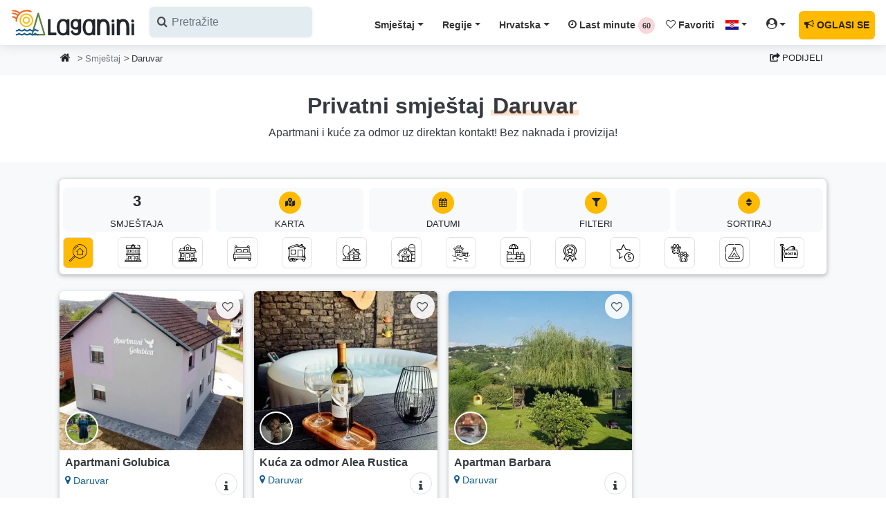

--- FILE ---
content_type: text/html; charset=UTF-8
request_url: https://laganini.com/hr/smjestaj/daruvar
body_size: 27515
content:





<!DOCTYPE html PUBLIC "-//W3C//DTD XHTML 1.0 Strict//EN" "http://www.w3.org/TR/xhtml1/DTD/xhtml1-strict.dtd">
<html lang="hr">

<head>
    <!-- META-->
    <meta charset="UTF-8">
    <meta name="viewport" content="width=device-width, initial-scale=1.0, maximum-scale=1.0"/>
    <meta http-equiv="X-UA-Compatible" content="IE=edge"/>
    <meta name="robots" content="index,follow"/>
        <title>Apartmani Daruvar Hrvatska (2026) |
        Laganini.com</title>
    <meta name="description"
          content="Daruvar apartmani, sobe, kuće za odmor i vile za iznajmljivanje. Pronađite svoj idealan smještaj, rezervirajte direktno kod domaćina i provedite sjajan odmor u mjestu Daruvar (Kontinentalna Hrvatska)!"/>
    <meta name="keywords" content="Laganini, Laganini.com, Hrvatska, apartmani, smještaj, apartmani Hrvatska, privatni smještaj Hrvatska, turistički vodič Hrvatska, kuće za odmor Hrvatska, vile Hrvatska, turističke destinacije Hrvatska, obiteljski odmor Hrvatska, top destinacije Hrvatska, direktan kontakt, direktan kontakt s vlasnicima apartmana smještaj, jeftini apartmani Hrvatska, jeftini smještaj Hrvatska"/>

    <!-- OPEN GRAPH PROTOCOL FACEBOOK-->
    <meta property="og:locale" content="hr_HR"/>
    <meta property="og:type" content="website"/>
    <meta property="og:title"
          content="Apartmani Daruvar Hrvatska (2026) | Laganini.com"/>
    <meta property="og:description"
          content="Daruvar apartmani, sobe, kuće za odmor i vile za iznajmljivanje. Pronađite svoj idealan smještaj, rezervirajte direktno kod domaćina i provedite sjajan odmor u mjestu Daruvar (Kontinentalna Hrvatska)!"/>
    <meta property="og:url"
          content="https://laganini.com/hr/smjestaj/daruvar"/>
    <meta property="og:site_name" content="Laganini.com"/>
    <meta property="og:image"
          content="https://iznajmljivaci.laganini.com/img/cities_photo/43500/1.webp"/>
    <meta property="fb:app_id" content="834196853356832"/>
    <!-- OPEN GRAPH PROTOCOL TWITTER-->
    <meta name="twitter:card" content="summary_large_image"/>
    <meta name="twitter:description"
          content="Daruvar apartmani, sobe, kuće za odmor i vile za iznajmljivanje. Pronađite svoj idealan smještaj, rezervirajte direktno kod domaćina i provedite sjajan odmor u mjestu Daruvar (Kontinentalna Hrvatska)!"/>
    <meta name="twitter:title"
          content="Apartmani Daruvar Hrvatska (2026) | Laganini.com"/>
    <meta name="twitter:site" content="@CroatiaLaganini"/>
    <meta name="twitter:image"
          content="https://iznajmljivaci.laganini.com/img/cities_photo/43500/1.webp"/>

    <!-- CANONICAL URL -->
    <link rel="canonical" href="https://laganini.com/hr/smjestaj/daruvar"/>
    <link rel="preload stylesheet" href="https://laganini.com/css/fancybox.css" as="style" onload="this.onload=null;">

    <link rel="preconnect" href="https://www.googletagmanager.com">
    <link rel="dns-prefetch" href="https://www.googletagmanager.com">
    <link rel="preconnect" href="https://iznajmljivaci.laganini.com" crossorigin>

    <!-- CSS (Bootstrap v4.4.1 + Laganini Theme)-->
    <link rel="preload" href="https://laganini.com/fonts/icomoon.woff2" as="font" type="font/woff2" crossorigin>
    <!-- Glavni CSS -->
    <link rel="preload stylesheet" href="/css/laganini.min.css?id=93d3d993fa036b3fa9f0450ad51424cd" as="style" onload="this.onload=null;">

    <!-- Icomoon CSS -->
    <link rel="preload stylesheet" href="/css/icomoon.min.css?id=d212c952d354f52292b7be938b749d69" as="style" onload="this.onload=null;">

    <!-- Fallback ako je JS isključen -->
    <noscript>
        <link rel="stylesheet" href="/css/laganini.min.css?id=93d3d993fa036b3fa9f0450ad51424cd">
        <link rel="stylesheet" href="/css/icomoon.min.css?id=d212c952d354f52292b7be938b749d69">
    </noscript>

    <link rel="preload" href="https://laganini.com/js/jquery.min.js" as="script">
    <script src="https://laganini.com/js/jquery.min.js"></script>
    <meta name="csrf-token" content="fMAhQLk58dJxSJiqB3BaDidhCuCPqeLrq8QCgsnL">

    <link rel="stylesheet" href="https://laganini.com/css/cookieconsent.css">
    <style>
        @media (max-width: 575px) {
            .navbar-search {
                position: relative;
                height: 45px !important;
            }

            /* input je skriven */
            .search-input {
                width: 0;
                opacity: 0;
                transition: all 0.3s ease;
            }
            
            /* aktivno stanje */
            .navbar-search.active .search-input {
                width: 100%;
                opacity: 1;
            }

            .navbar-search.active .search-toggle {
                display: none;
            }
        }

        @media (max-width: 575px) {
            .navbar-search.active ~ .navbar-brand,
            .navbar-search.active ~ .navbar-toggler {
                display: none;
            }
        }


        /*
        * CUSTOM COOKIE CONSENT COLORS
         */
        #cc-main {
            --cc-bg: #fff1cc;
            --cc-separator-border-color: #ccd4d8 !important;
            --cc-footer-border-color: #ccd4d8 !important;

            --cc-btn-primary-bg: #343a40;
            --cc-btn-primary-color: #FFF;
            --cc-btn-primary-hover-bg: #23272b;
            --cc-btn-primary-hover-color: #FFF;

            --cc-btn-secondary-bg: #f8f9fa;
            --cc-btn-secondary-color: #343a40;
            --cc-btn-secondary-hover-bg: #dde1e4;
            --cc-btn-secondary-hover-color: #343a40;

            --cc-cookie-category-block-border: #6c757d !important;
            --cc-cookie-category-block-bg: #f8f9fa;
            --cc-cookie-category-block-border: #f8f9fa !important;
            --cc-cookie-category-block-hover-bg: #f8f9fa;
            --cc-footer-bg: #fff1cc;

        }

        #cc-main .cm__link-group {
            justify-content: center !important;
        }

        #cc-main .cm__btn {
            text-transform: uppercase;
            font-size: .8rem;
            font-weight: 400;
            line-height: 1.7;
            padding: .525rem .75rem;
        }

        #cc-main .pm__section {
            border: 0 !important;
            padding: 5px;
            margin-top: 1.5em !important;

        }

        #cc-main .pm__title {
            font-size: 1.2rem !important;
        }

        /*
        * custom tooltip arrow
        */
        .tooltip .arrow {
            position: absolute;
            width: 0.8rem;
            height: 0.4rem;
        }

        .bs-tooltip-top .arrow {
            bottom: 0;
            left: 50%;
            transform: translateX(-50%);
        }

        .bs-tooltip-bottom .arrow {
            top: 0;
            left: 50%;
            transform: translateX(-50%);
        }

        .bs-tooltip-left .arrow {
            right: 0;
            top: 50%;
            transform: translateY(-50%);
        }

        .bs-tooltip-right .arrow {
            left: 0;
            top: 50%;
            transform: translateY(-50%);
        }

        /*
        * Modal scroll fix
        */
        .modal-backdrop {
            overflow-x: hidden;
            overflow-y: auto
        }

        /* Mobile dropdown - centrirani itemi */
        @media (max-width: 1199.98px) {
            .navbar-nav {
                background-color: #fff7e1;
                max-height: 80vh;
                overflow-y: auto;
                text-align: center; /* centriraj tekst */
                left: 0 !important; /* proteže dropdown cijelom širinom */
                right: 0 !important;
            }

            .navbar-nav .dropdown-menu .dropdown-item {
                display: block;
                margin: 0 auto; /* horizontalno centriranje */
            }
        }

        .ss-single-selected {
            border: none !important;
        }

        .ss-content {
            width: auto !important;
            min-width: 100% !important;
            max-width: none !important;
            white-space: nowrap; /* da se sadržaj ne lomi u više redova */
        }
    </style>
        <!-- Google Tag (gtag.js) -->
    <script async src="https://www.googletagmanager.com/gtag/js?id=AW-17086271420"></script>
    <script>
        window.dataLayer = window.dataLayer || [];

        function gtag() {
            dataLayer.push(arguments);
        }

        // inicijalizacija
        gtag('js', new Date());

        // Google Ads – config se može inicijalizirati odmah
        gtag('config', 'AW-17086271420');
    </script>

</head>

<body>
<header class="header nav-down">
    <nav class="navbar navbar-expand-xl shadow navbar-light bg-white">
        <div class="container-fluid d-flex align-items-center justify-content-between px-0" id="vue-navbar">
            <div class="d-flex justify-content-start navbar-search">
                <!-- Logo -->
                <a href="https://laganini.com/hr" class="navbar-brand py-0 navbar-logo">
                    <img src="https://iznajmljivaci.laganini.com/img/laganini-logo.svg" alt="Laganini logo" width="180"
                         height="45">
                </a>
                <button class="btn d-md-none search-toggle pl-0" type="button" aria-label="Search">
                    <i class="icon-search h2 text-dark"></i>
                </button>
                <div class="search-input">
                    <!-- Search -->
                    <lazy-autocomplete
                        classes="d-sm-flex input-label-absolute input-label-absolute-left input-reset input-expand p-0 ml-1"
                        label-icon="icon-search"
                        locale="hr"
                        placeholder="Pretražite"
                        v-on:selected="onItemSelected">
                    </lazy-autocomplete>
                </div>
            </div>
            <div class="d-flex justify-content-start">
                <!-- Hamburger mobile -->
                <button class="navbar-toggler d-xl-none px-0 border-dark" type="button" data-toggle="collapse"
                        data-target="#navbarCollapse" aria-controls="navbarCollapse" aria-expanded="false"
                        aria-label="Menu">
                    <div id="nav-icon-hamburger"><span></span><span></span><span></span><span></span></div>
                </button>
            </div>
            <!-- Navbar links -->
            <div id="navbarCollapse" class="navbar-collapse mt-2 collapse">
                <!-- Mobile search -->
                
                
                
                
                
                
                
                
                

                <ul class="navbar-nav ml-auto">
                    <!-- Accommodation -->
                    <li class="nav-item dropdown">
                        <a class="nav-link dropdown-toggle underline-magic-hover" href="#"
                           data-toggle="dropdown">Smještaj</a>
                        <div class="dropdown-menu dropdown-menu-right">
                                                                                            <a class="dropdown-item"
                                   href="https://laganini.com/hr/privatni-smjestaj/apartmani">
                                    Apartmani
                                </a>
                                                                                            <a class="dropdown-item"
                                   href="https://laganini.com/hr/privatni-smjestaj/kuce-za-odmor">
                                    Kuće za odmor
                                </a>
                                                                                            <a class="dropdown-item"
                                   href="https://laganini.com/hr/privatni-smjestaj/sobe">
                                    Sobe
                                </a>
                                                                                            <a class="dropdown-item"
                                   href="https://laganini.com/hr/privatni-smjestaj/mobilne-kucice">
                                    Mobilne kućice
                                </a>
                                                                                            <a class="dropdown-item"
                                   href="https://laganini.com/hr/privatni-smjestaj/robinzonski-turizam">
                                    Robinzonski turizam
                                </a>
                                                                                            <a class="dropdown-item"
                                   href="https://laganini.com/hr/privatni-smjestaj/seoski-turizam">
                                    Seoski turizam
                                </a>
                                                                                            <a class="dropdown-item"
                                   href="https://laganini.com/hr/privatni-smjestaj/smjestaj-uz-more">
                                    Smještaj uz more (prvi red do...
                                </a>
                                                                                                <div class="dropdown-divider"></div>
                                                                <a class="dropdown-item"
                                   href="https://laganini.com/hr/privatni-smjestaj/smjestaj-s-bazenom">
                                    Smještaj s bazenom
                                </a>
                                                                                            <a class="dropdown-item"
                                   href="https://laganini.com/hr/privatni-smjestaj/top-smjestaj-hrvatska">
                                    Top privatni smještaj
                                </a>
                                                                                            <a class="dropdown-item"
                                   href="https://laganini.com/hr/privatni-smjestaj/luksuzni-smjestaj-hrvatska">
                                    Luksuzni smještaj
                                </a>
                                                                                            <a class="dropdown-item"
                                   href="https://laganini.com/hr/privatni-smjestaj/kucni-ljubimci-dobrodosli">
                                    Kućni ljubimci dobrodošli
                                </a>
                                                                                            <a class="dropdown-item"
                                   href="https://laganini.com/hr/privatni-smjestaj/kampovi">
                                    Kampovi
                                </a>
                                                                                            <a class="dropdown-item"
                                   href="https://laganini.com/hr/privatni-smjestaj/hosteli">
                                    Hosteli
                                </a>
                                                    </div>
                    </li>

                    <!-- Regions -->
                    <li class="nav-item dropdown">
                        <a class="nav-link dropdown-toggle" href="#"
                           data-toggle="dropdown">Regije</a>
                        <div class="dropdown-menu dropdown-menu-right">
                                                            <a class="dropdown-item"
                                   href="https://laganini.com/hr/hrvatska/istra">
                                    Istra
                                </a>
                                                            <a class="dropdown-item"
                                   href="https://laganini.com/hr/hrvatska/kvarner-i-gorski-kotar">
                                    Kvarner i Gorski kotar
                                </a>
                                                            <a class="dropdown-item"
                                   href="https://laganini.com/hr/hrvatska/zadar-i-okolica">
                                    Zadar i okolica
                                </a>
                                                            <a class="dropdown-item"
                                   href="https://laganini.com/hr/hrvatska/sibenik-i-okolica">
                                    Šibenik i okolica
                                </a>
                                                            <a class="dropdown-item"
                                   href="https://laganini.com/hr/hrvatska/split-i-okolica">
                                    Split i okolica
                                </a>
                                                            <a class="dropdown-item"
                                   href="https://laganini.com/hr/hrvatska/dubrovnik-i-okolica">
                                    Dubrovnik i okolica
                                </a>
                                                            <a class="dropdown-item"
                                   href="https://laganini.com/hr/hrvatska/lika">
                                    Lika
                                </a>
                                                            <a class="dropdown-item"
                                   href="https://laganini.com/hr/hrvatska/kontinentalna-hrvatska">
                                    Kontinentalna Hrvatska
                                </a>
                                                        <div class="dropdown-divider"></div>
                            <a class="dropdown-item"
                               href="https://laganini.com/hr/otoci">Otoci u Hrvatskoj</a>
                            <div class="dropdown-divider"></div>
                                                            <a class="dropdown-item"
                                   href="https://laganini.com/hr/rivijere/makarska-rivijera">
                                    Makarska rivijera
                                </a>
                                                            <a class="dropdown-item"
                                   href="https://laganini.com/hr/rivijere/omiska-rivijera">
                                    Omiška rivijera
                                </a>
                                                            <a class="dropdown-item"
                                   href="https://laganini.com/hr/rivijere/opatijska-rivijera">
                                    Opatijska rivijera
                                </a>
                                                    </div>
                    </li>

                    <!-- Croatia -->
                    <li class="nav-item dropdown">
                        <a class="nav-link dropdown-toggle" href="#"
                           data-toggle="dropdown">Hrvatska</a>
                        <div class="dropdown-menu dropdown-menu-right">
                            <a class="dropdown-item"
                               href="https://laganini.com/hr/turisticki-vodic">Turistički vodič</a>
                            <a class="dropdown-item"
                               href="https://laganini.com/hr/destinacije">Turističke destinacije</a>
                            <a class="dropdown-item"
                               href="https://laganini.com/hr/blog">Blog (priče iz Hrvatske)</a>
                            <a class="dropdown-item"
                               href="https://laganini.com/hr/hrvatska">O Hrvatskoj</a>
                        </div>
                    </li>

                    <!-- Last Minute -->
                    <li class="nav-item">
                        <a class="nav-link underline-hover"
                           href="https://laganini.com/hr/first-last-minute">
                            <i class="icon-clock-o"></i> Last minute
                            <first-last-counter locale="hr"></first-last-counter>
                        </a>
                    </li>

                    <!-- Favorites -->
                    <li class="nav-item">
                        <a class="nav-link underline-hover"
                           href="https://laganini.com/hr/favoriti">
                            <i class="icon-heart-o"></i> Favoriti
                            <fav-counter></fav-counter>
                        </a>
                    </li>

                    <!-- Language -->
                    <li class="nav-item dropdown">
                        <a class="nav-link dropdown-toggle" href="#" data-toggle="dropdown">
                            <span class="flag-icon flag-icon-hr"></span>
                        </a>
                        <div class="dropdown-menu dropdown-menu-right">
                                                            <a href="https://laganini.com/en"
                                   class="dropdown-item "
                                   id="lang_en">
                                    <span class="flag-icon flag-icon-gb"></span>
                                    Welcome
                                </a>
                                                            <a href="https://laganini.com/de"
                                   class="dropdown-item "
                                   id="lang_de">
                                    <span class="flag-icon flag-icon-de"></span>
                                    Willkommen
                                </a>
                                                            <a href="https://laganini.com/pl"
                                   class="dropdown-item "
                                   id="lang_pl">
                                    <span class="flag-icon flag-icon-pl"></span>
                                    Witamy
                                </a>
                                                            <a href="https://laganini.com/cz"
                                   class="dropdown-item "
                                   id="lang_cz">
                                    <span class="flag-icon flag-icon-cz"></span>
                                    Vítejte
                                </a>
                                                            <a href="https://laganini.com/sk"
                                   class="dropdown-item "
                                   id="lang_sk">
                                    <span class="flag-icon flag-icon-sk"></span>
                                    Vitajte
                                </a>
                                                            <a href="https://laganini.com/si"
                                   class="dropdown-item "
                                   id="lang_si">
                                    <span class="flag-icon flag-icon-sl"></span>
                                    Dobrodošli
                                </a>
                                                            <a href="https://laganini.com/hu"
                                   class="dropdown-item "
                                   id="lang_hu">
                                    <span class="flag-icon flag-icon-hu"></span>
                                    Üdvözöljük
                                </a>
                                                            <a href="https://laganini.com/it"
                                   class="dropdown-item "
                                   id="lang_it">
                                    <span class="flag-icon flag-icon-it"></span>
                                    Benvenuti
                                </a>
                                                            <a href="https://laganini.com/hr"
                                   class="dropdown-item  disabled bg-gray-200 "
                                   id="lang_hr">
                                    <span class="flag-icon flag-icon-hr"></span>
                                    Dobrodošli
                                </a>
                                                            <a href="https://laganini.com/fr"
                                   class="dropdown-item "
                                   id="lang_fr">
                                    <span class="flag-icon flag-icon-fr"></span>
                                    Bienvenue
                                </a>
                                                            <a href="https://laganini.com/nl"
                                   class="dropdown-item "
                                   id="lang_nl">
                                    <span class="flag-icon flag-icon-nl"></span>
                                    Welkom
                                </a>
                                                            <a href="https://laganini.com/no"
                                   class="dropdown-item "
                                   id="lang_no">
                                    <span class="flag-icon flag-icon-no"></span>
                                    Velkommen
                                </a>
                                                            <a href="https://laganini.com/se"
                                   class="dropdown-item "
                                   id="lang_se">
                                    <span class="flag-icon flag-icon-se"></span>
                                    Välkommen
                                </a>
                                                    </div>
                    </li>

                    <!-- User login & OGLASI SE -->
                                            <li class="nav-item dropdown">
                            <a class="nav-link dropdown-toggle" href="#" data-toggle="dropdown"><i
                                    class="icon-user-circle h6"></i></a>
                            <div class="dropdown-menu dropdown-menu-right">
                                <a class="dropdown-item" href="https://iznajmljivaci.laganini.com/hr/prijava"><i
                                        class="icon-lock"></i> Prijavi se</a>
                                <a class="dropdown-item" href="https://iznajmljivaci.laganini.com/hr/registracija"><i
                                        class="icon-cog"></i> Registriraj se</a>
                                <a href="https://laganini.com/hr/klub-iznajmljivaca"
                                   class="dropdown-item">
                                    <i class="icon-life-bouy"></i> Klub iznajmljivača
                                </a>
                            </div>
                        </li>
                        <li class="nav-item bg-info rounded">
                            <a class="nav-link letter-spacing-0" href="https://iznajmljivaci.laganini.com/hr"><i
                                    class="icon-bullhorn"></i> OGLASI SE</a>
                        </li>
                                    </ul>
            </div>
        </div>
    </nav>
</header>



    <!-- BREADCRUMB -->
    <section class="bg-gray-100 header-fix">
        <div class="container">
            <div class="row">
                <div class="col px-2 d-none d-md-block">
                    <nav aria-label="breadcrumb">
                        <ol class="breadcrumb mb-0 px-0">
                            <li class="breadcrumb-item"><a class="hovernone btn btn-sm btn-light"
                                                           title="Početna stranica" data-toggle="tooltip"
                                                           data-placement="right"
                                                           href="https://laganini.com/hr"><i
                                        class="icon-home h6"></i></a></li>
                            <li class="breadcrumb-item mt-1 pl-0"><a class="text-muted"
                                                                     href="https://laganini.com/hr/smjestaj">Smještaj</a>
                            </li>
                            <li class="breadcrumb-item mt-1" aria-current="page">Daruvar</li>
                        </ol>
                    </nav>
                </div>
                <div class="col px-2 d-block d-md-none">
                    <nav aria-label="breadcrumb">
                        <ol class="breadcrumb pl-2 pr-0 mb-0">
                            <li class="breadcrumb-item mt-1"><a class="text-muted"
                                                                href="https://laganini.com/hr/smjestaj">
                                    <i class="icon-angle-left"></i> Smještaj</a></li>
                        </ol>
                    </nav>
                </div>
                <!-- NEW SHARE BUTTON + MODAL -->
<div class="col-auto col-md-auto px-2 mt-1">
    <button class="btn btn-light letter-spacing-0" data-toggle="modal" data-target="#shareModal">
        <i class="icon-share-square"></i> Podijeli
    </button>
</div>
<div class="modal fade" id="shareModal" tabindex="-1" role="dialog" aria-labelledby="exampleModalLabel"
     aria-hidden="true">
    <div class="modal-dialog" role="document">
        <div class="modal-content col-12">
            <div class="modal-header">
                <h5 class="modal-title">Podijeli</h5>
                <button type="button" class="close" data-dismiss="modal" aria-label="Close">
                    <span aria-hidden="true">&times;</span>
                </button>
            </div>
            <div class="modal-body">
                <div class="row">
                    <div class="col-12 mb-4">
                        <div class="row">
                            <div class="col-4 col-md-3">
                                <img
                                    src="[data-uri]"
                                    data-src="https://iznajmljivaci.laganini.com/img/cities_photo/43500/1.webp"
                                    alt="Apartmani Daruvar Hrvatska (2026) | Laganini.com - Hrvatska"
                                    class="img-fluid lazyload imghover rounded">
                            </div>
                            <div class="col-8 col-md-9 text-sm my-auto">Apartmani Daruvar Hrvatska (2026) | Laganini.com</div>
                        </div>
                    </div>
                    <div class="col-md-6 mt-2">
                        <div class="border pointer bg-white bg-hover-light p-3 rounded">
                            <p class="mb-0 copy" onclick="copyFunction()">
                                <i class="icon-copy1"></i> Kopiraj link
                            </p>
                        </div>
                    </div>
                    <div class="col-md-6 mt-2">
                        <div class="border pointer bg-white bg-hover-light p-3 rounded">
                            <a class="stretched-link text-dark text-decoration-none" target="_blank"
                               href="mailto:?subject=Apartmani Daruvar Hrvatska (2026) | Laganini.com&amp;body=https://laganini.com/hr/smjestaj/daruvar"
                               rel="noopener noreferrer nofollow">
                                <i class="icon-envelope"></i> Email
                            </a>
                        </div>
                    </div>
                    <div class="col-md-6 mt-2">
                        <div class="border pointer bg-white bg-hover-light p-3 rounded">
                            <a class="stretched-link text-dark text-decoration-none phone-share-link" target="_blank"
                               href="sms://send?text=https://laganini.com/hr/smjestaj/daruvar" data-id=""
                               data-action="share/whatsapp/share">
                                <i class="icon-comments"></i> Messages
                            </a>
                        </div>
                    </div>
                    <div class="col-md-6 mt-2">
                        <div class="border pointer bg-white bg-hover-light p-3 rounded">
                            <a class="stretched-link text-dark text-decoration-none phone-share-link" target="_blank"
                               href="whatsapp://send?text=https://laganini.com/hr/smjestaj/daruvar" data-id=""
                               data-action="share/whatsapp/share">
                                <i class="icon-whatsapp"></i> WhatsApp
                            </a>
                        </div>
                    </div>
                    <div class="col-md-6 mt-2">
                        <div class="border pointer bg-white bg-hover-light p-3 rounded">
                            <a class="stretched-link text-dark text-decoration-none phone-share-link" target="_blank"
                               href="viber://forward?text=https://laganini.com/hr/smjestaj/daruvar" data-id="">
                                <i class="icon-viber"></i> Viber
                            </a>
                        </div>
                    </div>
                    <div class="col-md-6 mt-2">
                        <div class="border pointer bg-white bg-hover-light p-3 rounded">
                            <a class="stretched-link text-dark text-decoration-none social-share-link" target="_blank"
                               href="fb-messenger://share/?link=https://laganini.com/hr/smjestaj/daruvar"
                               data-id="">
                                <i class="icon-mail-bulk"></i> Messenger
                            </a>
                        </div>
                    </div>
                    <div class="col-md-6 mt-2">
                        <div class="border pointer bg-white bg-hover-light p-3 rounded">
                            <a class="stretched-link text-dark text-decoration-none social-share-link" target="_blank"
                               href="https://www.facebook.com/sharer/sharer.php?u=https://laganini.com/hr/smjestaj/daruvar&amp;quote=Apartmani Daruvar Hrvatska (2026) | Laganini.com&amp;src=sdkpreparse"
                               data-id="">
                                <i class="icon-facebook-square"></i> Facebook
                            </a>
                        </div>
                    </div>
                    <div class="col-md-6 mt-2">
                        <div class="border pointer bg-white bg-hover-light p-3 rounded">
                            <a class="stretched-link text-dark text-decoration-none social-share-link" target="_blank"
                               href="https://twitter.com/intent/tweet?counturl=https://laganini.com/hr/smjestaj/daruvar&amp;url=https://laganini.com/hr/smjestaj/daruvar8&amp;via=CroatiaLaganini"
                               data-id="">
                                <i class="icon-twitter-square"></i> X (Twitter)
                            </a>
                        </div>
                    </div>
                </div>
            </div>
            <div class="modal-footer">
                <button type="button" class="btn btn-light" data-dismiss="modal" aria-label="Close">
                    <i class="icon-close"></i> Zatvori
                </button>
            </div>
        </div>
    </div>
</div>
            </div>
        </div>
    </section>

    <!-- TITLE SECTION -->
    <section class="py-4 bg-white">
        <div class="container">
            <div class="row">
                <div class="col-md-12 text-center">
                    <h1 class="">Privatni smještaj
                        <span class="heading-shadow underline-magic rounded">Daruvar</span>
                        <span class="h6 font-weight-normal d-block mt-2">Apartmani i kuće za odmor uz direktan kontakt! Bez naknada i provizija!</span>
                    </h1>
                    <div class="d-block d-md-none mt-3">
                                                    <button type="button" class="btn btn-sm btn-dark letter-spacing-1" data-fancybox-trigger="city_gallery"
                                    href="javascript:;" aria-label="Fotogalerija"
                                    data-toggle="tooltip" title="Fotogalerija">
                                <i class="icon icon-images text-sm"></i> Foto
                            </button>
                            <button data-fancybox-trigger="city_gallery" data-fancybox-index="6"
                                    href="javascript:;" class="btn btn-sm btn-dark letter-spacing-1" aria-label="Video prezentacija">
                                <i class="icon-video-camera text-sm"></i> Video
                            </button>
                                                                    </div>
                    <!--
                    <p class="text-sm text-muted mt-3 mb-0">Direktan kontakt s vlasnicima privatnog smještaja u mjestu Daruvar
                    . Bez provizija i naknada (uštedite do 50%)! Pretražite apartmane, sobe, kuće za odmor ili pročitajte više <a href="#info" class="">turističkih informacija o mjestu Daruvar</a>
                    </p>
                    -->
                </div>
            </div>
        </div>
    </section>

    <!-- ACCOMMODATION LIST CITY -->
    <section class="py-4 bg-gray-100">
        <div class="container" id="laganini-app" style="min-height: 270px;">
            <objects-filters locale="hr"
                             :regions="[]"
                             :category="{&quot;0&quot;:{&quot;id&quot;:1,&quot;name_hr&quot;:&quot;Apartmani&quot;,&quot;nameSlug_hr&quot;:&quot;apartmani&quot;,&quot;translated_name&quot;:&quot;Apartmani&quot;,&quot;translated_slug&quot;:&quot;apartmani&quot;,&quot;translated_description&quot;:null,&quot;category_icon&quot;:&quot;icon-apartments&quot;},&quot;1&quot;:{&quot;id&quot;:4,&quot;name_hr&quot;:&quot;Ku\u0107e za odmor&quot;,&quot;nameSlug_hr&quot;:&quot;kuce-za-odmor&quot;,&quot;translated_name&quot;:&quot;Ku\u0107e za odmor&quot;,&quot;translated_slug&quot;:&quot;kuce-za-odmor&quot;,&quot;translated_description&quot;:null,&quot;category_icon&quot;:&quot;icon-holiday-home&quot;},&quot;2&quot;:{&quot;id&quot;:2,&quot;name_hr&quot;:&quot;Sobe&quot;,&quot;nameSlug_hr&quot;:&quot;sobe&quot;,&quot;translated_name&quot;:&quot;Sobe&quot;,&quot;translated_slug&quot;:&quot;sobe&quot;,&quot;translated_description&quot;:null,&quot;category_icon&quot;:&quot;icon-room&quot;},&quot;3&quot;:{&quot;id&quot;:3,&quot;name_hr&quot;:&quot;Mobilne ku\u0107ice&quot;,&quot;nameSlug_hr&quot;:&quot;mobilne-kucice&quot;,&quot;translated_name&quot;:&quot;Mobilne ku\u0107ice&quot;,&quot;translated_slug&quot;:&quot;mobilne-kucice&quot;,&quot;translated_description&quot;:null,&quot;category_icon&quot;:&quot;icon-mobile-home&quot;},&quot;4&quot;:{&quot;id&quot;:8,&quot;name_hr&quot;:&quot;Robinzonski turizam&quot;,&quot;nameSlug_hr&quot;:&quot;robinzonski-turizam&quot;,&quot;translated_name&quot;:&quot;Robinzonski turizam&quot;,&quot;translated_slug&quot;:&quot;robinzonski-turizam&quot;,&quot;translated_description&quot;:null,&quot;category_icon&quot;:&quot;icon-robinson-house&quot;},&quot;5&quot;:{&quot;id&quot;:7,&quot;name_hr&quot;:&quot;Seoski turizam&quot;,&quot;nameSlug_hr&quot;:&quot;seoski-turizam&quot;,&quot;translated_name&quot;:&quot;Seoski turizam&quot;,&quot;translated_slug&quot;:&quot;seoski-turizam&quot;,&quot;translated_description&quot;:null,&quot;category_icon&quot;:&quot;icon-agrotourism&quot;},&quot;11&quot;:{&quot;id&quot;:5,&quot;name_hr&quot;:&quot;Kampovi&quot;,&quot;nameSlug_hr&quot;:&quot;kampovi&quot;,&quot;translated_name&quot;:&quot;Kampovi&quot;,&quot;translated_slug&quot;:&quot;kampovi&quot;,&quot;translated_description&quot;:null,&quot;category_icon&quot;:&quot;icon-camp&quot;},&quot;12&quot;:{&quot;id&quot;:6,&quot;name_hr&quot;:&quot;Hosteli&quot;,&quot;nameSlug_hr&quot;:&quot;hosteli&quot;,&quot;translated_name&quot;:&quot;Hosteli&quot;,&quot;translated_slug&quot;:&quot;hosteli&quot;,&quot;translated_description&quot;:null,&quot;category_icon&quot;:&quot;icon-hostel&quot;}}"
                             :cities="[]"
                             :favorites='[]'
                             :object-filters="{&quot;location&quot;:null,&quot;location_type&quot;:null,&quot;search_dates&quot;:null,&quot;guests&quot;:null,&quot;type&quot;:null}"
                             fetch-url="https://laganini.com/hr/get-city-objects"
                             component-name="city"
                             :city-pbr="43500"
                             :preload-objects="{&quot;current_page&quot;:1,&quot;data&quot;:[{&quot;id&quot;:8124,&quot;object_name&quot;:&quot;Golubica&quot;,&quot;category_id&quot;:1,&quot;user_id&quot;:8617,&quot;region_id&quot;:8,&quot;city_id&quot;:43500,&quot;capacity&quot;:3,&quot;categorization&quot;:&quot;&lt;i class=\&quot;icon-star text-primary\&quot;&gt;&lt;\/i&gt;&lt;i class=\&quot;icon-star text-primary\&quot;&gt;&lt;\/i&gt;&lt;i class=\&quot;icon-star text-primary\&quot;&gt;&lt;\/i&gt;&quot;,&quot;top_ads&quot;:0,&quot;lat&quot;:&quot;45.409142755778355&quot;,&quot;lng&quot;:&quot;17.161154177907317&quot;,&quot;channel_manager_url&quot;:null,&quot;avg_rating&quot;:0,&quot;price&quot;:&quot;50&quot;,&quot;is_special&quot;:0,&quot;is_premium&quot;:0,&quot;is_agency&quot;:0,&quot;flm_text&quot;:&quot;&quot;,&quot;min_price&quot;:&quot;na upit&quot;,&quot;min_price_only&quot;:&quot;na upit&quot;,&quot;full_name&quot;:&quot;Apartmani Golubica&quot;,&quot;name_slug&quot;:&quot;golubica&quot;,&quot;category_icon&quot;:&quot;&lt;i class=\&quot;icon-apartments\&quot;&gt;&lt;\/i&gt;&quot;,&quot;units&quot;:[{&quot;id&quot;:13352768,&quot;building_id&quot;:8124,&quot;accommodation_id&quot;:1,&quot;accommodation_unit_size&quot;:&quot;A1 (3)&quot;,&quot;price_preseason&quot;:50,&quot;price_season&quot;:110,&quot;price_postseason&quot;:0,&quot;full_unit_name&quot;:&quot;Apartman A1 (3)&quot;,&quot;accommodation_unit&quot;:{&quot;id&quot;:1,&quot;name_hr&quot;:&quot;Apartman&quot;,&quot;translated_name&quot;:&quot;Apartman&quot;},&quot;reservations&quot;:[]},{&quot;id&quot;:13352769,&quot;building_id&quot;:8124,&quot;accommodation_id&quot;:1,&quot;accommodation_unit_size&quot;:&quot;A2 (4)&quot;,&quot;price_preseason&quot;:0,&quot;price_season&quot;:0,&quot;price_postseason&quot;:0,&quot;full_unit_name&quot;:&quot;Apartman A2 (4)&quot;,&quot;accommodation_unit&quot;:{&quot;id&quot;:1,&quot;name_hr&quot;:&quot;Apartman&quot;,&quot;translated_name&quot;:&quot;Apartman&quot;},&quot;reservations&quot;:[]}],&quot;category&quot;:{&quot;id&quot;:1,&quot;name_hr&quot;:&quot;Apartmani&quot;,&quot;nameSlug_hr&quot;:&quot;apartmani&quot;,&quot;singular_hr&quot;:&quot;Apartman&quot;,&quot;translated_name&quot;:&quot;Apartmani&quot;,&quot;translated_slug&quot;:&quot;apartmani&quot;,&quot;translated_description&quot;:null,&quot;category_icon&quot;:&quot;icon-apartments&quot;},&quot;city&quot;:{&quot;id&quot;:294,&quot;pbr&quot;:43500,&quot;name_hr&quot;:&quot;Daruvar&quot;,&quot;nameSlug_hr&quot;:&quot;daruvar&quot;,&quot;translated_name&quot;:&quot;Daruvar&quot;,&quot;translated_slug&quot;:&quot;daruvar&quot;,&quot;translated_description&quot;:null},&quot;photos&quot;:[{&quot;building_id&quot;:8124,&quot;filename&quot;:&quot;apartmani-golubica_1_1714045136.webp&quot;},{&quot;building_id&quot;:8124,&quot;filename&quot;:&quot;apartmani-golubica_2_1714045178.webp&quot;},{&quot;building_id&quot;:8124,&quot;filename&quot;:&quot;apartmani-golubica_3_1714045201.webp&quot;},{&quot;building_id&quot;:8124,&quot;filename&quot;:&quot;apartmani-golubica_4_1714045315.webp&quot;},{&quot;building_id&quot;:8124,&quot;filename&quot;:&quot;apartmani-golubica_5_1714045322.webp&quot;},{&quot;building_id&quot;:8124,&quot;filename&quot;:&quot;apartmani-golubica_6_1714045332.webp&quot;},{&quot;building_id&quot;:8124,&quot;filename&quot;:&quot;apartmani-golubica_7_1714045340.webp&quot;},{&quot;building_id&quot;:8124,&quot;filename&quot;:&quot;apartmani-golubica_8_1714045348.webp&quot;},{&quot;building_id&quot;:8124,&quot;filename&quot;:&quot;apartmani-golubica_9_1714045368.webp&quot;},{&quot;building_id&quot;:8124,&quot;filename&quot;:&quot;apartmani-golubica_11_1714045613.webp&quot;}],&quot;cover_photo&quot;:{&quot;id&quot;:196910,&quot;building_id&quot;:8124,&quot;filename&quot;:&quot;apartmani-golubica_1_1714045136.webp&quot;,&quot;is_cover&quot;:1,&quot;created_at&quot;:&quot;2024-04-25 13:38:56&quot;,&quot;updated_at&quot;:&quot;2025-10-24 10:00:43&quot;},&quot;user&quot;:{&quot;id&quot;:8617,&quot;avatar&quot;:&quot;avatar-8617.webp&quot;,&quot;agency&quot;:0,&quot;user_type_id&quot;:2,&quot;full_name&quot;:&quot; &quot;,&quot;translated_about&quot;:null},&quot;advertisement_location_distances&quot;:[{&quot;id&quot;:95495,&quot;advertisement_id&quot;:8124,&quot;distance_location_id&quot;:1,&quot;distance_id&quot;:50,&quot;distance&quot;:{&quot;id&quot;:50,&quot;distances&quot;:&quot;50000&quot;,&quot;converted_name&quot;:&quot;&gt; 50 km&quot;}},{&quot;id&quot;:95496,&quot;advertisement_id&quot;:8124,&quot;distance_location_id&quot;:2,&quot;distance_id&quot;:50,&quot;distance&quot;:{&quot;id&quot;:50,&quot;distances&quot;:&quot;50000&quot;,&quot;converted_name&quot;:&quot;&gt; 50 km&quot;}},{&quot;id&quot;:95497,&quot;advertisement_id&quot;:8124,&quot;distance_location_id&quot;:3,&quot;distance_id&quot;:14,&quot;distance&quot;:{&quot;id&quot;:14,&quot;distances&quot;:&quot;300&quot;,&quot;converted_name&quot;:&quot;300 m&quot;}},{&quot;id&quot;:95498,&quot;advertisement_id&quot;:8124,&quot;distance_location_id&quot;:4,&quot;distance_id&quot;:2,&quot;distance&quot;:{&quot;id&quot;:2,&quot;distances&quot;:&quot;20&quot;,&quot;converted_name&quot;:&quot;20 m&quot;}},{&quot;id&quot;:95499,&quot;advertisement_id&quot;:8124,&quot;distance_location_id&quot;:5,&quot;distance_id&quot;:14,&quot;distance&quot;:{&quot;id&quot;:14,&quot;distances&quot;:&quot;300&quot;,&quot;converted_name&quot;:&quot;300 m&quot;}},{&quot;id&quot;:95500,&quot;advertisement_id&quot;:8124,&quot;distance_location_id&quot;:6,&quot;distance_id&quot;:14,&quot;distance&quot;:{&quot;id&quot;:14,&quot;distances&quot;:&quot;300&quot;,&quot;converted_name&quot;:&quot;300 m&quot;}},{&quot;id&quot;:95501,&quot;advertisement_id&quot;:8124,&quot;distance_location_id&quot;:7,&quot;distance_id&quot;:14,&quot;distance&quot;:{&quot;id&quot;:14,&quot;distances&quot;:&quot;300&quot;,&quot;converted_name&quot;:&quot;300 m&quot;}},{&quot;id&quot;:95502,&quot;advertisement_id&quot;:8124,&quot;distance_location_id&quot;:8,&quot;distance_id&quot;:14,&quot;distance&quot;:{&quot;id&quot;:14,&quot;distances&quot;:&quot;300&quot;,&quot;converted_name&quot;:&quot;300 m&quot;}},{&quot;id&quot;:95503,&quot;advertisement_id&quot;:8124,&quot;distance_location_id&quot;:9,&quot;distance_id&quot;:14,&quot;distance&quot;:{&quot;id&quot;:14,&quot;distances&quot;:&quot;300&quot;,&quot;converted_name&quot;:&quot;300 m&quot;}},{&quot;id&quot;:95504,&quot;advertisement_id&quot;:8124,&quot;distance_location_id&quot;:10,&quot;distance_id&quot;:18,&quot;distance&quot;:{&quot;id&quot;:18,&quot;distances&quot;:&quot;500&quot;,&quot;converted_name&quot;:&quot;500 m&quot;}},{&quot;id&quot;:95505,&quot;advertisement_id&quot;:8124,&quot;distance_location_id&quot;:11,&quot;distance_id&quot;:16,&quot;distance&quot;:{&quot;id&quot;:16,&quot;distances&quot;:&quot;400&quot;,&quot;converted_name&quot;:&quot;400 m&quot;}},{&quot;id&quot;:95506,&quot;advertisement_id&quot;:8124,&quot;distance_location_id&quot;:12,&quot;distance_id&quot;:14,&quot;distance&quot;:{&quot;id&quot;:14,&quot;distances&quot;:&quot;300&quot;,&quot;converted_name&quot;:&quot;300 m&quot;}},{&quot;id&quot;:95507,&quot;advertisement_id&quot;:8124,&quot;distance_location_id&quot;:13,&quot;distance_id&quot;:10,&quot;distance&quot;:{&quot;id&quot;:10,&quot;distances&quot;:&quot;100&quot;,&quot;converted_name&quot;:&quot;100 m&quot;}},{&quot;id&quot;:95508,&quot;advertisement_id&quot;:8124,&quot;distance_location_id&quot;:14,&quot;distance_id&quot;:50,&quot;distance&quot;:{&quot;id&quot;:50,&quot;distances&quot;:&quot;50000&quot;,&quot;converted_name&quot;:&quot;&gt; 50 km&quot;}}],&quot;advertisement_accommodation_features&quot;:[{&quot;id&quot;:439580,&quot;advertisement_id&quot;:8124,&quot;accommodation_feature_id&quot;:1,&quot;accommodation_feature&quot;:{&quot;id&quot;:1,&quot;name_hr&quot;:&quot;Internet (WiFi)&quot;,&quot;translated_name&quot;:&quot;Internet (WiFi)&quot;}},{&quot;id&quot;:439587,&quot;advertisement_id&quot;:8124,&quot;accommodation_feature_id&quot;:2,&quot;accommodation_feature&quot;:{&quot;id&quot;:2,&quot;name_hr&quot;:&quot;Parking&quot;,&quot;translated_name&quot;:&quot;Parking&quot;}},{&quot;id&quot;:439581,&quot;advertisement_id&quot;:8124,&quot;accommodation_feature_id&quot;:3,&quot;accommodation_feature&quot;:{&quot;id&quot;:3,&quot;name_hr&quot;:&quot;Klima ure\u0111aj&quot;,&quot;translated_name&quot;:&quot;Klima ure\u0111aj&quot;}},{&quot;id&quot;:439582,&quot;advertisement_id&quot;:8124,&quot;accommodation_feature_id&quot;:4,&quot;accommodation_feature&quot;:{&quot;id&quot;:4,&quot;name_hr&quot;:&quot;TV&quot;,&quot;translated_name&quot;:&quot;TV&quot;}},{&quot;id&quot;:439588,&quot;advertisement_id&quot;:8124,&quot;accommodation_feature_id&quot;:9,&quot;accommodation_feature&quot;:{&quot;id&quot;:9,&quot;name_hr&quot;:&quot;Pristup osobama s invaliditetom&quot;,&quot;translated_name&quot;:&quot;Pristup osobama s invaliditetom&quot;}},{&quot;id&quot;:439589,&quot;advertisement_id&quot;:8124,&quot;accommodation_feature_id&quot;:10,&quot;accommodation_feature&quot;:{&quot;id&quot;:10,&quot;name_hr&quot;:&quot;Dozvoljeni ku\u0107ni ljubimci&quot;,&quot;translated_name&quot;:&quot;Dozvoljeni ku\u0107ni ljubimci&quot;}},{&quot;id&quot;:439590,&quot;advertisement_id&quot;:8124,&quot;accommodation_feature_id&quot;:12,&quot;accommodation_feature&quot;:{&quot;id&quot;:12,&quot;name_hr&quot;:&quot;Kori\u0161tenje dvori\u0161ta\/oku\u0107nice&quot;,&quot;translated_name&quot;:&quot;Kori\u0161tenje dvori\u0161ta\/oku\u0107nice&quot;}},{&quot;id&quot;:439593,&quot;advertisement_id&quot;:8124,&quot;accommodation_feature_id&quot;:13,&quot;accommodation_feature&quot;:{&quot;id&quot;:13,&quot;name_hr&quot;:&quot;Opremljena kuhinja&quot;,&quot;translated_name&quot;:&quot;Opremljena kuhinja&quot;}},{&quot;id&quot;:439594,&quot;advertisement_id&quot;:8124,&quot;accommodation_feature_id&quot;:16,&quot;accommodation_feature&quot;:{&quot;id&quot;:16,&quot;name_hr&quot;:&quot;Kuhalo za vodu&quot;,&quot;translated_name&quot;:&quot;Kuhalo za vodu&quot;}},{&quot;id&quot;:439595,&quot;advertisement_id&quot;:8124,&quot;accommodation_feature_id&quot;:17,&quot;accommodation_feature&quot;:{&quot;id&quot;:17,&quot;name_hr&quot;:&quot;Elektri\u010dni ili plinski \u0161tednjak&quot;,&quot;translated_name&quot;:&quot;Elektri\u010dni ili plinski \u0161tednjak&quot;}},{&quot;id&quot;:439596,&quot;advertisement_id&quot;:8124,&quot;accommodation_feature_id&quot;:18,&quot;accommodation_feature&quot;:{&quot;id&quot;:18,&quot;name_hr&quot;:&quot;Hladnjak&quot;,&quot;translated_name&quot;:&quot;Hladnjak&quot;}},{&quot;id&quot;:439597,&quot;advertisement_id&quot;:8124,&quot;accommodation_feature_id&quot;:19,&quot;accommodation_feature&quot;:{&quot;id&quot;:19,&quot;name_hr&quot;:&quot;Mikrovalna pe\u0107nica&quot;,&quot;translated_name&quot;:&quot;Mikrovalna pe\u0107nica&quot;}},{&quot;id&quot;:439598,&quot;advertisement_id&quot;:8124,&quot;accommodation_feature_id&quot;:20,&quot;accommodation_feature&quot;:{&quot;id&quot;:20,&quot;name_hr&quot;:&quot;Aparat za kavu&quot;,&quot;translated_name&quot;:&quot;Aparat za kavu&quot;}},{&quot;id&quot;:439602,&quot;advertisement_id&quot;:8124,&quot;accommodation_feature_id&quot;:21,&quot;accommodation_feature&quot;:{&quot;id&quot;:21,&quot;name_hr&quot;:&quot;Perilica rublja&quot;,&quot;translated_name&quot;:&quot;Perilica rublja&quot;}},{&quot;id&quot;:439583,&quot;advertisement_id&quot;:8124,&quot;accommodation_feature_id&quot;:22,&quot;accommodation_feature&quot;:{&quot;id&quot;:22,&quot;name_hr&quot;:&quot;Dje\u010dji kreveti\u0107&quot;,&quot;translated_name&quot;:&quot;Dje\u010dji kreveti\u0107&quot;}},{&quot;id&quot;:439584,&quot;advertisement_id&quot;:8124,&quot;accommodation_feature_id&quot;:23,&quot;accommodation_feature&quot;:{&quot;id&quot;:23,&quot;name_hr&quot;:&quot;Posteljina&quot;,&quot;translated_name&quot;:&quot;Posteljina&quot;}},{&quot;id&quot;:439603,&quot;advertisement_id&quot;:8124,&quot;accommodation_feature_id&quot;:24,&quot;accommodation_feature&quot;:{&quot;id&quot;:24,&quot;name_hr&quot;:&quot;Ru\u010dnici&quot;,&quot;translated_name&quot;:&quot;Ru\u010dnici&quot;}},{&quot;id&quot;:439585,&quot;advertisement_id&quot;:8124,&quot;accommodation_feature_id&quot;:26,&quot;accommodation_feature&quot;:{&quot;id&quot;:26,&quot;name_hr&quot;:&quot;Gla\u010dalo&quot;,&quot;translated_name&quot;:&quot;Gla\u010dalo&quot;}},{&quot;id&quot;:439586,&quot;advertisement_id&quot;:8124,&quot;accommodation_feature_id&quot;:27,&quot;accommodation_feature&quot;:{&quot;id&quot;:27,&quot;name_hr&quot;:&quot;Grijanje&quot;,&quot;translated_name&quot;:&quot;Grijanje&quot;}},{&quot;id&quot;:439591,&quot;advertisement_id&quot;:8124,&quot;accommodation_feature_id&quot;:28,&quot;accommodation_feature&quot;:{&quot;id&quot;:28,&quot;name_hr&quot;:&quot;Pogodno za grupe&quot;,&quot;translated_name&quot;:&quot;Pogodno za grupe&quot;}},{&quot;id&quot;:439592,&quot;advertisement_id&quot;:8124,&quot;accommodation_feature_id&quot;:30,&quot;accommodation_feature&quot;:{&quot;id&quot;:30,&quot;name_hr&quot;:&quot;Smart TV&quot;,&quot;translated_name&quot;:&quot;Smart TV&quot;}},{&quot;id&quot;:439599,&quot;advertisement_id&quot;:8124,&quot;accommodation_feature_id&quot;:41,&quot;accommodation_feature&quot;:{&quot;id&quot;:41,&quot;name_hr&quot;:&quot;Kuhinjski pribor\/posu\u0111e&quot;,&quot;translated_name&quot;:&quot;Kuhinjski pribor\/posu\u0111e&quot;}},{&quot;id&quot;:439600,&quot;advertisement_id&quot;:8124,&quot;accommodation_feature_id&quot;:43,&quot;accommodation_feature&quot;:{&quot;id&quot;:43,&quot;name_hr&quot;:&quot;Pe\u0107nica&quot;,&quot;translated_name&quot;:&quot;Pe\u0107nica&quot;}},{&quot;id&quot;:439601,&quot;advertisement_id&quot;:8124,&quot;accommodation_feature_id&quot;:44,&quot;accommodation_feature&quot;:{&quot;id&quot;:44,&quot;name_hr&quot;:&quot;Toster&quot;,&quot;translated_name&quot;:&quot;Toster&quot;}},{&quot;id&quot;:439604,&quot;advertisement_id&quot;:8124,&quot;accommodation_feature_id&quot;:47,&quot;accommodation_feature&quot;:{&quot;id&quot;:47,&quot;name_hr&quot;:&quot;Vlastita kupaonica&quot;,&quot;translated_name&quot;:&quot;Vlastita kupaonica&quot;}},{&quot;id&quot;:439605,&quot;advertisement_id&quot;:8124,&quot;accommodation_feature_id&quot;:48,&quot;accommodation_feature&quot;:{&quot;id&quot;:48,&quot;name_hr&quot;:&quot;Kupaonske potrep\u0161tine&quot;,&quot;translated_name&quot;:&quot;Kupaonske potrep\u0161tine&quot;}},{&quot;id&quot;:439606,&quot;advertisement_id&quot;:8124,&quot;accommodation_feature_id&quot;:49,&quot;accommodation_feature&quot;:{&quot;id&quot;:49,&quot;name_hr&quot;:&quot;Su\u0161ilo za kosu&quot;,&quot;translated_name&quot;:&quot;Su\u0161ilo za kosu&quot;}},{&quot;id&quot;:439607,&quot;advertisement_id&quot;:8124,&quot;accommodation_feature_id&quot;:50,&quot;accommodation_feature&quot;:{&quot;id&quot;:50,&quot;name_hr&quot;:&quot;Toaletni papir&quot;,&quot;translated_name&quot;:&quot;Toaletni papir&quot;}},{&quot;id&quot;:439608,&quot;advertisement_id&quot;:8124,&quot;accommodation_feature_id&quot;:51,&quot;accommodation_feature&quot;:{&quot;id&quot;:51,&quot;name_hr&quot;:&quot;Sredstva za \u010di\u0161\u0107enje\/dezinfekciju&quot;,&quot;translated_name&quot;:&quot;Sredstva za \u010di\u0161\u0107enje\/dezinfekciju&quot;}},{&quot;id&quot;:439609,&quot;advertisement_id&quot;:8124,&quot;accommodation_feature_id&quot;:52,&quot;accommodation_feature&quot;:{&quot;id&quot;:52,&quot;name_hr&quot;:&quot;Sef&quot;,&quot;translated_name&quot;:&quot;Sef&quot;}},{&quot;id&quot;:439610,&quot;advertisement_id&quot;:8124,&quot;accommodation_feature_id&quot;:53,&quot;accommodation_feature&quot;:{&quot;id&quot;:53,&quot;name_hr&quot;:&quot;Protupo\u017earni aparat&quot;,&quot;translated_name&quot;:&quot;Protupo\u017earni aparat&quot;}}]},{&quot;id&quot;:6997,&quot;object_name&quot;:&quot;Alea Rustica&quot;,&quot;category_id&quot;:4,&quot;user_id&quot;:7837,&quot;region_id&quot;:8,&quot;city_id&quot;:43500,&quot;capacity&quot;:5,&quot;categorization&quot;:&quot;&lt;i class=\&quot;icon-star text-primary\&quot;&gt;&lt;\/i&gt;&lt;i class=\&quot;icon-star text-primary\&quot;&gt;&lt;\/i&gt;&quot;,&quot;top_ads&quot;:0,&quot;lat&quot;:&quot;45.591062896241624&quot;,&quot;lng&quot;:&quot;17.23860708262699&quot;,&quot;channel_manager_url&quot;:null,&quot;avg_rating&quot;:0,&quot;price&quot;:&quot;40&quot;,&quot;is_special&quot;:0,&quot;is_premium&quot;:0,&quot;is_agency&quot;:0,&quot;flm_text&quot;:&quot;&quot;,&quot;min_price&quot;:&quot;40 \u20ac&quot;,&quot;min_price_only&quot;:40,&quot;full_name&quot;:&quot;Ku\u0107a za odmor Alea Rustica&quot;,&quot;name_slug&quot;:&quot;alea-rustica&quot;,&quot;category_icon&quot;:&quot;&lt;i class=\&quot;icon-holiday-home\&quot;&gt;&lt;\/i&gt;&quot;,&quot;units&quot;:[{&quot;id&quot;:14619,&quot;building_id&quot;:6997,&quot;accommodation_id&quot;:4,&quot;accommodation_unit_size&quot;:&quot;4+1&quot;,&quot;price_preseason&quot;:40,&quot;price_season&quot;:40,&quot;price_postseason&quot;:40,&quot;full_unit_name&quot;:&quot;Ku\u0107a za odmor 4+1&quot;,&quot;accommodation_unit&quot;:{&quot;id&quot;:4,&quot;name_hr&quot;:&quot;Ku\u0107a za odmor&quot;,&quot;translated_name&quot;:&quot;Ku\u0107a za odmor&quot;},&quot;reservations&quot;:[]}],&quot;category&quot;:{&quot;id&quot;:4,&quot;name_hr&quot;:&quot;Ku\u0107e za odmor&quot;,&quot;nameSlug_hr&quot;:&quot;kuce-za-odmor&quot;,&quot;singular_hr&quot;:&quot;Ku\u0107a za odmor&quot;,&quot;translated_name&quot;:&quot;Ku\u0107e za odmor&quot;,&quot;translated_slug&quot;:&quot;kuce-za-odmor&quot;,&quot;translated_description&quot;:null,&quot;category_icon&quot;:&quot;icon-holiday-home&quot;},&quot;city&quot;:{&quot;id&quot;:294,&quot;pbr&quot;:43500,&quot;name_hr&quot;:&quot;Daruvar&quot;,&quot;nameSlug_hr&quot;:&quot;daruvar&quot;,&quot;translated_name&quot;:&quot;Daruvar&quot;,&quot;translated_slug&quot;:&quot;daruvar&quot;,&quot;translated_description&quot;:null},&quot;photos&quot;:[{&quot;building_id&quot;:6997,&quot;filename&quot;:&quot;alea-rustica_15_1751524210.webp&quot;},{&quot;building_id&quot;:6997,&quot;filename&quot;:&quot;alea-rustica_28_1728774370.webp&quot;},{&quot;building_id&quot;:6997,&quot;filename&quot;:&quot;alea-rustica_34_1728774373.webp&quot;},{&quot;building_id&quot;:6997,&quot;filename&quot;:&quot;alea-rustica_27_1728774370.webp&quot;},{&quot;building_id&quot;:6997,&quot;filename&quot;:&quot;alea-rustica_31_1728774371.webp&quot;},{&quot;building_id&quot;:6997,&quot;filename&quot;:&quot;alea-rustica_32_1728774371.webp&quot;},{&quot;building_id&quot;:6997,&quot;filename&quot;:&quot;alea-rustica_30_1728774371.webp&quot;},{&quot;building_id&quot;:6997,&quot;filename&quot;:&quot;alea-rustica_35_1728774374.webp&quot;},{&quot;building_id&quot;:6997,&quot;filename&quot;:&quot;alea-rustica_36_1728774375.webp&quot;},{&quot;building_id&quot;:6997,&quot;filename&quot;:&quot;alea-rustica_39_1728774377.webp&quot;},{&quot;building_id&quot;:6997,&quot;filename&quot;:&quot;alea-rustica_38_1728774377.webp&quot;},{&quot;building_id&quot;:6997,&quot;filename&quot;:&quot;alea-rustica_37_1728774376.webp&quot;},{&quot;building_id&quot;:6997,&quot;filename&quot;:&quot;alea-rustica_14_1751524108.webp&quot;}],&quot;cover_photo&quot;:{&quot;id&quot;:218647,&quot;building_id&quot;:6997,&quot;filename&quot;:&quot;alea-rustica_15_1751524210.webp&quot;,&quot;is_cover&quot;:1,&quot;created_at&quot;:&quot;2025-07-03 08:30:10&quot;,&quot;updated_at&quot;:&quot;2025-10-24 11:51:32&quot;},&quot;user&quot;:{&quot;id&quot;:7837,&quot;avatar&quot;:&quot;avatar-7837.webp&quot;,&quot;agency&quot;:0,&quot;user_type_id&quot;:2,&quot;full_name&quot;:&quot; &quot;,&quot;translated_about&quot;:null},&quot;advertisement_location_distances&quot;:[{&quot;id&quot;:79731,&quot;advertisement_id&quot;:6997,&quot;distance_location_id&quot;:1,&quot;distance_id&quot;:50,&quot;distance&quot;:{&quot;id&quot;:50,&quot;distances&quot;:&quot;50000&quot;,&quot;converted_name&quot;:&quot;&gt; 50 km&quot;}},{&quot;id&quot;:79732,&quot;advertisement_id&quot;:6997,&quot;distance_location_id&quot;:2,&quot;distance_id&quot;:50,&quot;distance&quot;:{&quot;id&quot;:50,&quot;distances&quot;:&quot;50000&quot;,&quot;converted_name&quot;:&quot;&gt; 50 km&quot;}},{&quot;id&quot;:79733,&quot;advertisement_id&quot;:6997,&quot;distance_location_id&quot;:3,&quot;distance_id&quot;:28,&quot;distance&quot;:{&quot;id&quot;:28,&quot;distances&quot;:&quot;1000&quot;,&quot;converted_name&quot;:&quot;1 km&quot;}},{&quot;id&quot;:79734,&quot;advertisement_id&quot;:6997,&quot;distance_location_id&quot;:4,&quot;distance_id&quot;:19,&quot;distance&quot;:{&quot;id&quot;:19,&quot;distances&quot;:&quot;550&quot;,&quot;converted_name&quot;:&quot;550 m&quot;}},{&quot;id&quot;:79735,&quot;advertisement_id&quot;:6997,&quot;distance_location_id&quot;:5,&quot;distance_id&quot;:29,&quot;distance&quot;:{&quot;id&quot;:29,&quot;distances&quot;:&quot;1500&quot;,&quot;converted_name&quot;:&quot;1.5 km&quot;}},{&quot;id&quot;:79736,&quot;advertisement_id&quot;:6997,&quot;distance_location_id&quot;:6,&quot;distance_id&quot;:29,&quot;distance&quot;:{&quot;id&quot;:29,&quot;distances&quot;:&quot;1500&quot;,&quot;converted_name&quot;:&quot;1.5 km&quot;}},{&quot;id&quot;:79737,&quot;advertisement_id&quot;:6997,&quot;distance_location_id&quot;:7,&quot;distance_id&quot;:30,&quot;distance&quot;:{&quot;id&quot;:30,&quot;distances&quot;:&quot;2000&quot;,&quot;converted_name&quot;:&quot;2 km&quot;}},{&quot;id&quot;:79738,&quot;advertisement_id&quot;:6997,&quot;distance_location_id&quot;:8,&quot;distance_id&quot;:30,&quot;distance&quot;:{&quot;id&quot;:30,&quot;distances&quot;:&quot;2000&quot;,&quot;converted_name&quot;:&quot;2 km&quot;}},{&quot;id&quot;:79739,&quot;advertisement_id&quot;:6997,&quot;distance_location_id&quot;:9,&quot;distance_id&quot;:30,&quot;distance&quot;:{&quot;id&quot;:30,&quot;distances&quot;:&quot;2000&quot;,&quot;converted_name&quot;:&quot;2 km&quot;}},{&quot;id&quot;:79740,&quot;advertisement_id&quot;:6997,&quot;distance_location_id&quot;:10,&quot;distance_id&quot;:18,&quot;distance&quot;:{&quot;id&quot;:18,&quot;distances&quot;:&quot;500&quot;,&quot;converted_name&quot;:&quot;500 m&quot;}},{&quot;id&quot;:79741,&quot;advertisement_id&quot;:6997,&quot;distance_location_id&quot;:11,&quot;distance_id&quot;:30,&quot;distance&quot;:{&quot;id&quot;:30,&quot;distances&quot;:&quot;2000&quot;,&quot;converted_name&quot;:&quot;2 km&quot;}},{&quot;id&quot;:79742,&quot;advertisement_id&quot;:6997,&quot;distance_location_id&quot;:12,&quot;distance_id&quot;:30,&quot;distance&quot;:{&quot;id&quot;:30,&quot;distances&quot;:&quot;2000&quot;,&quot;converted_name&quot;:&quot;2 km&quot;}},{&quot;id&quot;:79743,&quot;advertisement_id&quot;:6997,&quot;distance_location_id&quot;:13,&quot;distance_id&quot;:30,&quot;distance&quot;:{&quot;id&quot;:30,&quot;distances&quot;:&quot;2000&quot;,&quot;converted_name&quot;:&quot;2 km&quot;}},{&quot;id&quot;:79744,&quot;advertisement_id&quot;:6997,&quot;distance_location_id&quot;:14,&quot;distance_id&quot;:50,&quot;distance&quot;:{&quot;id&quot;:50,&quot;distances&quot;:&quot;50000&quot;,&quot;converted_name&quot;:&quot;&gt; 50 km&quot;}}],&quot;advertisement_accommodation_features&quot;:[{&quot;id&quot;:542664,&quot;advertisement_id&quot;:6997,&quot;accommodation_feature_id&quot;:1,&quot;accommodation_feature&quot;:{&quot;id&quot;:1,&quot;name_hr&quot;:&quot;Internet (WiFi)&quot;,&quot;translated_name&quot;:&quot;Internet (WiFi)&quot;}},{&quot;id&quot;:542673,&quot;advertisement_id&quot;:6997,&quot;accommodation_feature_id&quot;:2,&quot;accommodation_feature&quot;:{&quot;id&quot;:2,&quot;name_hr&quot;:&quot;Parking&quot;,&quot;translated_name&quot;:&quot;Parking&quot;}},{&quot;id&quot;:542665,&quot;advertisement_id&quot;:6997,&quot;accommodation_feature_id&quot;:3,&quot;accommodation_feature&quot;:{&quot;id&quot;:3,&quot;name_hr&quot;:&quot;Klima ure\u0111aj&quot;,&quot;translated_name&quot;:&quot;Klima ure\u0111aj&quot;}},{&quot;id&quot;:542666,&quot;advertisement_id&quot;:6997,&quot;accommodation_feature_id&quot;:4,&quot;accommodation_feature&quot;:{&quot;id&quot;:4,&quot;name_hr&quot;:&quot;TV&quot;,&quot;translated_name&quot;:&quot;TV&quot;}},{&quot;id&quot;:542667,&quot;advertisement_id&quot;:6997,&quot;accommodation_feature_id&quot;:5,&quot;accommodation_feature&quot;:{&quot;id&quot;:5,&quot;name_hr&quot;:&quot;Balkon\/terasa&quot;,&quot;translated_name&quot;:&quot;Balkon\/terasa&quot;}},{&quot;id&quot;:542674,&quot;advertisement_id&quot;:6997,&quot;accommodation_feature_id&quot;:12,&quot;accommodation_feature&quot;:{&quot;id&quot;:12,&quot;name_hr&quot;:&quot;Kori\u0161tenje dvori\u0161ta\/oku\u0107nice&quot;,&quot;translated_name&quot;:&quot;Kori\u0161tenje dvori\u0161ta\/oku\u0107nice&quot;}},{&quot;id&quot;:542679,&quot;advertisement_id&quot;:6997,&quot;accommodation_feature_id&quot;:13,&quot;accommodation_feature&quot;:{&quot;id&quot;:13,&quot;name_hr&quot;:&quot;Opremljena kuhinja&quot;,&quot;translated_name&quot;:&quot;Opremljena kuhinja&quot;}},{&quot;id&quot;:542675,&quot;advertisement_id&quot;:6997,&quot;accommodation_feature_id&quot;:15,&quot;accommodation_feature&quot;:{&quot;id&quot;:15,&quot;name_hr&quot;:&quot;Ro\u0161tilj&quot;,&quot;translated_name&quot;:&quot;Ro\u0161tilj&quot;}},{&quot;id&quot;:542680,&quot;advertisement_id&quot;:6997,&quot;accommodation_feature_id&quot;:16,&quot;accommodation_feature&quot;:{&quot;id&quot;:16,&quot;name_hr&quot;:&quot;Kuhalo za vodu&quot;,&quot;translated_name&quot;:&quot;Kuhalo za vodu&quot;}},{&quot;id&quot;:542681,&quot;advertisement_id&quot;:6997,&quot;accommodation_feature_id&quot;:17,&quot;accommodation_feature&quot;:{&quot;id&quot;:17,&quot;name_hr&quot;:&quot;Elektri\u010dni ili plinski \u0161tednjak&quot;,&quot;translated_name&quot;:&quot;Elektri\u010dni ili plinski \u0161tednjak&quot;}},{&quot;id&quot;:542682,&quot;advertisement_id&quot;:6997,&quot;accommodation_feature_id&quot;:18,&quot;accommodation_feature&quot;:{&quot;id&quot;:18,&quot;name_hr&quot;:&quot;Hladnjak&quot;,&quot;translated_name&quot;:&quot;Hladnjak&quot;}},{&quot;id&quot;:542683,&quot;advertisement_id&quot;:6997,&quot;accommodation_feature_id&quot;:20,&quot;accommodation_feature&quot;:{&quot;id&quot;:20,&quot;name_hr&quot;:&quot;Aparat za kavu&quot;,&quot;translated_name&quot;:&quot;Aparat za kavu&quot;}},{&quot;id&quot;:542688,&quot;advertisement_id&quot;:6997,&quot;accommodation_feature_id&quot;:21,&quot;accommodation_feature&quot;:{&quot;id&quot;:21,&quot;name_hr&quot;:&quot;Perilica rublja&quot;,&quot;translated_name&quot;:&quot;Perilica rublja&quot;}},{&quot;id&quot;:542668,&quot;advertisement_id&quot;:6997,&quot;accommodation_feature_id&quot;:22,&quot;accommodation_feature&quot;:{&quot;id&quot;:22,&quot;name_hr&quot;:&quot;Dje\u010dji kreveti\u0107&quot;,&quot;translated_name&quot;:&quot;Dje\u010dji kreveti\u0107&quot;}},{&quot;id&quot;:542669,&quot;advertisement_id&quot;:6997,&quot;accommodation_feature_id&quot;:23,&quot;accommodation_feature&quot;:{&quot;id&quot;:23,&quot;name_hr&quot;:&quot;Posteljina&quot;,&quot;translated_name&quot;:&quot;Posteljina&quot;}},{&quot;id&quot;:542689,&quot;advertisement_id&quot;:6997,&quot;accommodation_feature_id&quot;:24,&quot;accommodation_feature&quot;:{&quot;id&quot;:24,&quot;name_hr&quot;:&quot;Ru\u010dnici&quot;,&quot;translated_name&quot;:&quot;Ru\u010dnici&quot;}},{&quot;id&quot;:542670,&quot;advertisement_id&quot;:6997,&quot;accommodation_feature_id&quot;:25,&quot;accommodation_feature&quot;:{&quot;id&quot;:25,&quot;name_hr&quot;:&quot;Jacuzzi&quot;,&quot;translated_name&quot;:&quot;Jacuzzi&quot;}},{&quot;id&quot;:542671,&quot;advertisement_id&quot;:6997,&quot;accommodation_feature_id&quot;:26,&quot;accommodation_feature&quot;:{&quot;id&quot;:26,&quot;name_hr&quot;:&quot;Gla\u010dalo&quot;,&quot;translated_name&quot;:&quot;Gla\u010dalo&quot;}},{&quot;id&quot;:542672,&quot;advertisement_id&quot;:6997,&quot;accommodation_feature_id&quot;:27,&quot;accommodation_feature&quot;:{&quot;id&quot;:27,&quot;name_hr&quot;:&quot;Grijanje&quot;,&quot;translated_name&quot;:&quot;Grijanje&quot;}},{&quot;id&quot;:542676,&quot;advertisement_id&quot;:6997,&quot;accommodation_feature_id&quot;:30,&quot;accommodation_feature&quot;:{&quot;id&quot;:30,&quot;name_hr&quot;:&quot;Smart TV&quot;,&quot;translated_name&quot;:&quot;Smart TV&quot;}},{&quot;id&quot;:542677,&quot;advertisement_id&quot;:6997,&quot;accommodation_feature_id&quot;:31,&quot;accommodation_feature&quot;:{&quot;id&quot;:31,&quot;name_hr&quot;:&quot;Premium televizijski programi&quot;,&quot;translated_name&quot;:&quot;Premium televizijski programi&quot;}},{&quot;id&quot;:542678,&quot;advertisement_id&quot;:6997,&quot;accommodation_feature_id&quot;:33,&quot;accommodation_feature&quot;:{&quot;id&quot;:33,&quot;name_hr&quot;:&quot;Dru\u0161tvene igre&quot;,&quot;translated_name&quot;:&quot;Dru\u0161tvene igre&quot;}},{&quot;id&quot;:542684,&quot;advertisement_id&quot;:6997,&quot;accommodation_feature_id&quot;:41,&quot;accommodation_feature&quot;:{&quot;id&quot;:41,&quot;name_hr&quot;:&quot;Kuhinjski pribor\/posu\u0111e&quot;,&quot;translated_name&quot;:&quot;Kuhinjski pribor\/posu\u0111e&quot;}},{&quot;id&quot;:542685,&quot;advertisement_id&quot;:6997,&quot;accommodation_feature_id&quot;:43,&quot;accommodation_feature&quot;:{&quot;id&quot;:43,&quot;name_hr&quot;:&quot;Pe\u0107nica&quot;,&quot;translated_name&quot;:&quot;Pe\u0107nica&quot;}},{&quot;id&quot;:542686,&quot;advertisement_id&quot;:6997,&quot;accommodation_feature_id&quot;:45,&quot;accommodation_feature&quot;:{&quot;id&quot;:45,&quot;name_hr&quot;:&quot;Dje\u010dja stolica&quot;,&quot;translated_name&quot;:&quot;Dje\u010dja stolica&quot;}},{&quot;id&quot;:542687,&quot;advertisement_id&quot;:6997,&quot;accommodation_feature_id&quot;:46,&quot;accommodation_feature&quot;:{&quot;id&quot;:46,&quot;name_hr&quot;:&quot;Perilica posu\u0111a&quot;,&quot;translated_name&quot;:&quot;Perilica posu\u0111a&quot;}},{&quot;id&quot;:542690,&quot;advertisement_id&quot;:6997,&quot;accommodation_feature_id&quot;:47,&quot;accommodation_feature&quot;:{&quot;id&quot;:47,&quot;name_hr&quot;:&quot;Vlastita kupaonica&quot;,&quot;translated_name&quot;:&quot;Vlastita kupaonica&quot;}},{&quot;id&quot;:542691,&quot;advertisement_id&quot;:6997,&quot;accommodation_feature_id&quot;:48,&quot;accommodation_feature&quot;:{&quot;id&quot;:48,&quot;name_hr&quot;:&quot;Kupaonske potrep\u0161tine&quot;,&quot;translated_name&quot;:&quot;Kupaonske potrep\u0161tine&quot;}},{&quot;id&quot;:542692,&quot;advertisement_id&quot;:6997,&quot;accommodation_feature_id&quot;:49,&quot;accommodation_feature&quot;:{&quot;id&quot;:49,&quot;name_hr&quot;:&quot;Su\u0161ilo za kosu&quot;,&quot;translated_name&quot;:&quot;Su\u0161ilo za kosu&quot;}},{&quot;id&quot;:542693,&quot;advertisement_id&quot;:6997,&quot;accommodation_feature_id&quot;:50,&quot;accommodation_feature&quot;:{&quot;id&quot;:50,&quot;name_hr&quot;:&quot;Toaletni papir&quot;,&quot;translated_name&quot;:&quot;Toaletni papir&quot;}},{&quot;id&quot;:542694,&quot;advertisement_id&quot;:6997,&quot;accommodation_feature_id&quot;:51,&quot;accommodation_feature&quot;:{&quot;id&quot;:51,&quot;name_hr&quot;:&quot;Sredstva za \u010di\u0161\u0107enje\/dezinfekciju&quot;,&quot;translated_name&quot;:&quot;Sredstva za \u010di\u0161\u0107enje\/dezinfekciju&quot;}}]},{&quot;id&quot;:5202,&quot;object_name&quot;:&quot;Barbara&quot;,&quot;category_id&quot;:1,&quot;user_id&quot;:6519,&quot;region_id&quot;:8,&quot;city_id&quot;:43500,&quot;capacity&quot;:5,&quot;categorization&quot;:&quot;&lt;i class=\&quot;icon-star text-primary\&quot;&gt;&lt;\/i&gt;&lt;i class=\&quot;icon-star text-primary\&quot;&gt;&lt;\/i&gt;&lt;i class=\&quot;icon-star text-primary\&quot;&gt;&lt;\/i&gt;&quot;,&quot;top_ads&quot;:0,&quot;lat&quot;:&quot;45.60424002281449&quot;,&quot;lng&quot;:&quot;17.223044021967436&quot;,&quot;channel_manager_url&quot;:null,&quot;avg_rating&quot;:0,&quot;price&quot;:&quot;18&quot;,&quot;is_special&quot;:0,&quot;is_premium&quot;:0,&quot;is_agency&quot;:0,&quot;flm_text&quot;:&quot;&quot;,&quot;min_price&quot;:&quot;18 \u20ac&quot;,&quot;min_price_only&quot;:18,&quot;full_name&quot;:&quot;Apartman Barbara&quot;,&quot;name_slug&quot;:&quot;barbara&quot;,&quot;category_icon&quot;:&quot;&lt;i class=\&quot;icon-apartments\&quot;&gt;&lt;\/i&gt;&quot;,&quot;units&quot;:[{&quot;id&quot;:10204,&quot;building_id&quot;:5202,&quot;accommodation_id&quot;:1,&quot;accommodation_unit_size&quot;:&quot;3+2&quot;,&quot;price_preseason&quot;:18,&quot;price_season&quot;:18,&quot;price_postseason&quot;:18,&quot;full_unit_name&quot;:&quot;Apartman 3+2&quot;,&quot;accommodation_unit&quot;:{&quot;id&quot;:1,&quot;name_hr&quot;:&quot;Apartman&quot;,&quot;translated_name&quot;:&quot;Apartman&quot;},&quot;reservations&quot;:[]}],&quot;category&quot;:{&quot;id&quot;:1,&quot;name_hr&quot;:&quot;Apartmani&quot;,&quot;nameSlug_hr&quot;:&quot;apartmani&quot;,&quot;singular_hr&quot;:&quot;Apartman&quot;,&quot;translated_name&quot;:&quot;Apartmani&quot;,&quot;translated_slug&quot;:&quot;apartmani&quot;,&quot;translated_description&quot;:null,&quot;category_icon&quot;:&quot;icon-apartments&quot;},&quot;city&quot;:{&quot;id&quot;:294,&quot;pbr&quot;:43500,&quot;name_hr&quot;:&quot;Daruvar&quot;,&quot;nameSlug_hr&quot;:&quot;daruvar&quot;,&quot;translated_name&quot;:&quot;Daruvar&quot;,&quot;translated_slug&quot;:&quot;daruvar&quot;,&quot;translated_description&quot;:null},&quot;photos&quot;:[{&quot;building_id&quot;:5202,&quot;filename&quot;:&quot;4.webp&quot;},{&quot;building_id&quot;:5202,&quot;filename&quot;:&quot;15.webp&quot;},{&quot;building_id&quot;:5202,&quot;filename&quot;:&quot;2.webp&quot;},{&quot;building_id&quot;:5202,&quot;filename&quot;:&quot;3.webp&quot;},{&quot;building_id&quot;:5202,&quot;filename&quot;:&quot;5.webp&quot;},{&quot;building_id&quot;:5202,&quot;filename&quot;:&quot;6.webp&quot;},{&quot;building_id&quot;:5202,&quot;filename&quot;:&quot;11.webp&quot;},{&quot;building_id&quot;:5202,&quot;filename&quot;:&quot;12.webp&quot;},{&quot;building_id&quot;:5202,&quot;filename&quot;:&quot;1.webp&quot;},{&quot;building_id&quot;:5202,&quot;filename&quot;:&quot;7.webp&quot;},{&quot;building_id&quot;:5202,&quot;filename&quot;:&quot;8.webp&quot;},{&quot;building_id&quot;:5202,&quot;filename&quot;:&quot;9.webp&quot;},{&quot;building_id&quot;:5202,&quot;filename&quot;:&quot;10.webp&quot;},{&quot;building_id&quot;:5202,&quot;filename&quot;:&quot;14.webp&quot;},{&quot;building_id&quot;:5202,&quot;filename&quot;:&quot;13.webp&quot;}],&quot;cover_photo&quot;:{&quot;id&quot;:86319,&quot;building_id&quot;:5202,&quot;filename&quot;:&quot;4.webp&quot;,&quot;is_cover&quot;:1,&quot;created_at&quot;:&quot;2020-01-11 10:53:15&quot;,&quot;updated_at&quot;:&quot;2025-10-23 15:35:52&quot;},&quot;user&quot;:{&quot;id&quot;:6519,&quot;avatar&quot;:&quot;avatar-6519.webp&quot;,&quot;agency&quot;:0,&quot;user_type_id&quot;:2,&quot;full_name&quot;:&quot; &quot;,&quot;translated_about&quot;:null},&quot;advertisement_location_distances&quot;:[{&quot;id&quot;:57135,&quot;advertisement_id&quot;:5202,&quot;distance_location_id&quot;:1,&quot;distance_id&quot;:50,&quot;distance&quot;:{&quot;id&quot;:50,&quot;distances&quot;:&quot;50000&quot;,&quot;converted_name&quot;:&quot;&gt; 50 km&quot;}},{&quot;id&quot;:57136,&quot;advertisement_id&quot;:5202,&quot;distance_location_id&quot;:2,&quot;distance_id&quot;:50,&quot;distance&quot;:{&quot;id&quot;:50,&quot;distances&quot;:&quot;50000&quot;,&quot;converted_name&quot;:&quot;&gt; 50 km&quot;}},{&quot;id&quot;:57137,&quot;advertisement_id&quot;:5202,&quot;distance_location_id&quot;:3,&quot;distance_id&quot;:18,&quot;distance&quot;:{&quot;id&quot;:18,&quot;distances&quot;:&quot;500&quot;,&quot;converted_name&quot;:&quot;500 m&quot;}},{&quot;id&quot;:57138,&quot;advertisement_id&quot;:5202,&quot;distance_location_id&quot;:4,&quot;distance_id&quot;:12,&quot;distance&quot;:{&quot;id&quot;:12,&quot;distances&quot;:&quot;200&quot;,&quot;converted_name&quot;:&quot;200 m&quot;}},{&quot;id&quot;:57139,&quot;advertisement_id&quot;:5202,&quot;distance_location_id&quot;:5,&quot;distance_id&quot;:18,&quot;distance&quot;:{&quot;id&quot;:18,&quot;distances&quot;:&quot;500&quot;,&quot;converted_name&quot;:&quot;500 m&quot;}},{&quot;id&quot;:57140,&quot;advertisement_id&quot;:5202,&quot;distance_location_id&quot;:6,&quot;distance_id&quot;:18,&quot;distance&quot;:{&quot;id&quot;:18,&quot;distances&quot;:&quot;500&quot;,&quot;converted_name&quot;:&quot;500 m&quot;}},{&quot;id&quot;:57141,&quot;advertisement_id&quot;:5202,&quot;distance_location_id&quot;:7,&quot;distance_id&quot;:18,&quot;distance&quot;:{&quot;id&quot;:18,&quot;distances&quot;:&quot;500&quot;,&quot;converted_name&quot;:&quot;500 m&quot;}},{&quot;id&quot;:57142,&quot;advertisement_id&quot;:5202,&quot;distance_location_id&quot;:8,&quot;distance_id&quot;:18,&quot;distance&quot;:{&quot;id&quot;:18,&quot;distances&quot;:&quot;500&quot;,&quot;converted_name&quot;:&quot;500 m&quot;}},{&quot;id&quot;:57143,&quot;advertisement_id&quot;:5202,&quot;distance_location_id&quot;:9,&quot;distance_id&quot;:18,&quot;distance&quot;:{&quot;id&quot;:18,&quot;distances&quot;:&quot;500&quot;,&quot;converted_name&quot;:&quot;500 m&quot;}},{&quot;id&quot;:57144,&quot;advertisement_id&quot;:5202,&quot;distance_location_id&quot;:10,&quot;distance_id&quot;:28,&quot;distance&quot;:{&quot;id&quot;:28,&quot;distances&quot;:&quot;1000&quot;,&quot;converted_name&quot;:&quot;1 km&quot;}},{&quot;id&quot;:57145,&quot;advertisement_id&quot;:5202,&quot;distance_location_id&quot;:11,&quot;distance_id&quot;:14,&quot;distance&quot;:{&quot;id&quot;:14,&quot;distances&quot;:&quot;300&quot;,&quot;converted_name&quot;:&quot;300 m&quot;}},{&quot;id&quot;:57146,&quot;advertisement_id&quot;:5202,&quot;distance_location_id&quot;:12,&quot;distance_id&quot;:28,&quot;distance&quot;:{&quot;id&quot;:28,&quot;distances&quot;:&quot;1000&quot;,&quot;converted_name&quot;:&quot;1 km&quot;}},{&quot;id&quot;:57147,&quot;advertisement_id&quot;:5202,&quot;distance_location_id&quot;:13,&quot;distance_id&quot;:28,&quot;distance&quot;:{&quot;id&quot;:28,&quot;distances&quot;:&quot;1000&quot;,&quot;converted_name&quot;:&quot;1 km&quot;}},{&quot;id&quot;:57148,&quot;advertisement_id&quot;:5202,&quot;distance_location_id&quot;:14,&quot;distance_id&quot;:50,&quot;distance&quot;:{&quot;id&quot;:50,&quot;distances&quot;:&quot;50000&quot;,&quot;converted_name&quot;:&quot;&gt; 50 km&quot;}}],&quot;advertisement_accommodation_features&quot;:[{&quot;id&quot;:51213,&quot;advertisement_id&quot;:5202,&quot;accommodation_feature_id&quot;:1,&quot;accommodation_feature&quot;:{&quot;id&quot;:1,&quot;name_hr&quot;:&quot;Internet (WiFi)&quot;,&quot;translated_name&quot;:&quot;Internet (WiFi)&quot;}},{&quot;id&quot;:51214,&quot;advertisement_id&quot;:5202,&quot;accommodation_feature_id&quot;:2,&quot;accommodation_feature&quot;:{&quot;id&quot;:2,&quot;name_hr&quot;:&quot;Parking&quot;,&quot;translated_name&quot;:&quot;Parking&quot;}},{&quot;id&quot;:51215,&quot;advertisement_id&quot;:5202,&quot;accommodation_feature_id&quot;:3,&quot;accommodation_feature&quot;:{&quot;id&quot;:3,&quot;name_hr&quot;:&quot;Klima ure\u0111aj&quot;,&quot;translated_name&quot;:&quot;Klima ure\u0111aj&quot;}},{&quot;id&quot;:51216,&quot;advertisement_id&quot;:5202,&quot;accommodation_feature_id&quot;:4,&quot;accommodation_feature&quot;:{&quot;id&quot;:4,&quot;name_hr&quot;:&quot;TV&quot;,&quot;translated_name&quot;:&quot;TV&quot;}},{&quot;id&quot;:51217,&quot;advertisement_id&quot;:5202,&quot;accommodation_feature_id&quot;:5,&quot;accommodation_feature&quot;:{&quot;id&quot;:5,&quot;name_hr&quot;:&quot;Balkon\/terasa&quot;,&quot;translated_name&quot;:&quot;Balkon\/terasa&quot;}},{&quot;id&quot;:51218,&quot;advertisement_id&quot;:5202,&quot;accommodation_feature_id&quot;:10,&quot;accommodation_feature&quot;:{&quot;id&quot;:10,&quot;name_hr&quot;:&quot;Dozvoljeni ku\u0107ni ljubimci&quot;,&quot;translated_name&quot;:&quot;Dozvoljeni ku\u0107ni ljubimci&quot;}},{&quot;id&quot;:51219,&quot;advertisement_id&quot;:5202,&quot;accommodation_feature_id&quot;:11,&quot;accommodation_feature&quot;:{&quot;id&quot;:11,&quot;name_hr&quot;:&quot;Dozvoljeno pu\u0161enje&quot;,&quot;translated_name&quot;:&quot;Dozvoljeno pu\u0161enje&quot;}},{&quot;id&quot;:51220,&quot;advertisement_id&quot;:5202,&quot;accommodation_feature_id&quot;:12,&quot;accommodation_feature&quot;:{&quot;id&quot;:12,&quot;name_hr&quot;:&quot;Kori\u0161tenje dvori\u0161ta\/oku\u0107nice&quot;,&quot;translated_name&quot;:&quot;Kori\u0161tenje dvori\u0161ta\/oku\u0107nice&quot;}},{&quot;id&quot;:51221,&quot;advertisement_id&quot;:5202,&quot;accommodation_feature_id&quot;:13,&quot;accommodation_feature&quot;:{&quot;id&quot;:13,&quot;name_hr&quot;:&quot;Opremljena kuhinja&quot;,&quot;translated_name&quot;:&quot;Opremljena kuhinja&quot;}},{&quot;id&quot;:51222,&quot;advertisement_id&quot;:5202,&quot;accommodation_feature_id&quot;:15,&quot;accommodation_feature&quot;:{&quot;id&quot;:15,&quot;name_hr&quot;:&quot;Ro\u0161tilj&quot;,&quot;translated_name&quot;:&quot;Ro\u0161tilj&quot;}},{&quot;id&quot;:51223,&quot;advertisement_id&quot;:5202,&quot;accommodation_feature_id&quot;:16,&quot;accommodation_feature&quot;:{&quot;id&quot;:16,&quot;name_hr&quot;:&quot;Kuhalo za vodu&quot;,&quot;translated_name&quot;:&quot;Kuhalo za vodu&quot;}},{&quot;id&quot;:51224,&quot;advertisement_id&quot;:5202,&quot;accommodation_feature_id&quot;:17,&quot;accommodation_feature&quot;:{&quot;id&quot;:17,&quot;name_hr&quot;:&quot;Elektri\u010dni ili plinski \u0161tednjak&quot;,&quot;translated_name&quot;:&quot;Elektri\u010dni ili plinski \u0161tednjak&quot;}},{&quot;id&quot;:51225,&quot;advertisement_id&quot;:5202,&quot;accommodation_feature_id&quot;:18,&quot;accommodation_feature&quot;:{&quot;id&quot;:18,&quot;name_hr&quot;:&quot;Hladnjak&quot;,&quot;translated_name&quot;:&quot;Hladnjak&quot;}},{&quot;id&quot;:51226,&quot;advertisement_id&quot;:5202,&quot;accommodation_feature_id&quot;:19,&quot;accommodation_feature&quot;:{&quot;id&quot;:19,&quot;name_hr&quot;:&quot;Mikrovalna pe\u0107nica&quot;,&quot;translated_name&quot;:&quot;Mikrovalna pe\u0107nica&quot;}},{&quot;id&quot;:51227,&quot;advertisement_id&quot;:5202,&quot;accommodation_feature_id&quot;:22,&quot;accommodation_feature&quot;:{&quot;id&quot;:22,&quot;name_hr&quot;:&quot;Dje\u010dji kreveti\u0107&quot;,&quot;translated_name&quot;:&quot;Dje\u010dji kreveti\u0107&quot;}},{&quot;id&quot;:51228,&quot;advertisement_id&quot;:5202,&quot;accommodation_feature_id&quot;:23,&quot;accommodation_feature&quot;:{&quot;id&quot;:23,&quot;name_hr&quot;:&quot;Posteljina&quot;,&quot;translated_name&quot;:&quot;Posteljina&quot;}},{&quot;id&quot;:51229,&quot;advertisement_id&quot;:5202,&quot;accommodation_feature_id&quot;:24,&quot;accommodation_feature&quot;:{&quot;id&quot;:24,&quot;name_hr&quot;:&quot;Ru\u010dnici&quot;,&quot;translated_name&quot;:&quot;Ru\u010dnici&quot;}}]}],&quot;first_page_url&quot;:&quot;https:\/\/laganini.com\/hr\/smjestaj\/daruvar?page=1&quot;,&quot;from&quot;:1,&quot;last_page&quot;:1,&quot;last_page_url&quot;:&quot;https:\/\/laganini.com\/hr\/smjestaj\/daruvar?page=1&quot;,&quot;links&quot;:[{&quot;url&quot;:null,&quot;label&quot;:&quot;&amp;laquo; Prethodna&quot;,&quot;page&quot;:null,&quot;active&quot;:false},{&quot;url&quot;:&quot;https:\/\/laganini.com\/hr\/smjestaj\/daruvar?page=1&quot;,&quot;label&quot;:&quot;1&quot;,&quot;page&quot;:1,&quot;active&quot;:true},{&quot;url&quot;:null,&quot;label&quot;:&quot;Sljede\u0107a &amp;raquo;&quot;,&quot;page&quot;:null,&quot;active&quot;:false}],&quot;next_page_url&quot;:null,&quot;path&quot;:&quot;https:\/\/laganini.com\/hr\/smjestaj\/daruvar&quot;,&quot;per_page&quot;:48,&quot;prev_page_url&quot;:null,&quot;to&quot;:3,&quot;total&quot;:3}"
                             :modal-props="{&quot;region&quot;:{&quot;id&quot;:294,&quot;pbr&quot;:43500,&quot;translated_name&quot;:&quot;Daruvar&quot;,&quot;latitude&quot;:&quot;45.592820&quot;,&quot;longitude&quot;:&quot;17.223890&quot;},&quot;pois&quot;:[],&quot;buttonsOrder&quot;:[&quot;pois&quot;,&quot;objects&quot;]}">
            </objects-filters>
        </div>
    </section>

    <!-- ABOUT CITY -->
    <section id="info">
        <div class="container my-5">

            <div class="row">

                <div class="col-md-12">
                    <div class="mb-4">
                        <p class="subtitle text-secondary">Daruvar info</p>
                        <h3>Turističke informacije Daruvar</h3>
                    </div>
                    <span class="line-clamp-15" id="truncateText">
                    <img height="180"
                         width="140"
                         src="[data-uri]"
                         data-src="https://iznajmljivaci.laganini.com/img/cities_photo/43500/grb.png"
                         class="lazyload img-fluid mr-3 float-left"
                         alt="Privatni smještaj Daruvar"/>
                    Daruvar je grad u središnjoj Hrvatskoj, smješten u brežuljkastom predjelu podno planine Papuk. Slovi za jedan od najuređenijih malih gradova u kontinentalnoj Hrvatskoj i to zbog jedinstvenog spoja zelenila, uređenih parkova i gradske arhitekture, kulturološke šarolikosti i plodnog vinogorja. Daruvar se nekada zvao Podborje, međutim ime mijenja u 18 stoljeću, nakon što je grof Antun Janković sagradio barokni dvorac i nazvao ga Daruvar (na mađarskom - Ždralov grad). Upravo dvorac obitelji Janković je i najpoznatija i najimpozantnija daruvarska građevina građena u kasno-baroknom stilu, od 1771. do 1777. godine. U gradu se nalaze dva velika uređena perivoja te park-šuma u samom središtu grada koje se diskretno stapaju s gradskom arhitekturom. Daruvar je poznati lječilišni grad te se ovdje nalaze poznate Daruvarske toplice, koje se nalaze u samom srcu grada na samim izvorima ljekovite termalne vode i mineralnog blata, okružene velikim i lijepo uređenim parkom spomeničke arhitekture i velike hortikulturne vrijednosti. Iznad Daruvara se nalazi stara slavonska gora Papuk prepuna zanimljivosti, izvora, slapova i bogatog i raznolikog biljnog i životinjskog svijeta koju je najbolje otkriti šetnjom ili planinarenjem. Doživljaj možete upotpuniti vrlo dobrom gastronomskom ponudom, staročeškim pivom i kvalitetnim vinom s daruvarskih vinograda. U Daruvaru se održavaju i brojne kulturne i zabavne manifestacije kao: Vincekovo (otvaranje sezone vinogradarskih radova), Vinodar (najvažnija sedmodnevna manifestacija grada i vinogradara), Darfest (festival zabavne glazbe), FLIG (međunarodni festival limenih glazbi), Dožínky - žetvene svečanosti (najveća manifestacija češke manjine), Maska (kazališni festival za najmlađe), Martinje (ceremonija krštenja vina), Božićni sajam... Smještaj u Daruvaru osim u Daruvarskim toplicama možete pronaći u nekoliko obiteljskih hotela te u privatnom obiteljskom smještaju i to u sobama, apartmanima i kućama za odmor. Pozivamo vas da posjetite ovaj prekrasni mali grad koji će vas ugodno iznenaditi svojom bogatom turističkom ponudum i u kojem ćete se maksimalno opustiti. Dobrodošli u Daruvar!</span>
                    <div class="d-flex mt-3 mb-2 justify-content-center">
                        <button data-toggle="collapse" aria-expanded="false" aria-controls="truncateText"
                                class="btn btn-dark truncateBtn collapsed">
                            <span id="collapsedText">Pročitaj više</span> <i
                                class="icon-collapse h6"></i>
                        </button>
                    </div>
                    <div class="row mt-2">
                                                                                    <div class="col-md-4 h-250 mb-1">
                                    <a data-fancybox="city_gallery" data-caption="Daruvar"
                                       data-thumb="https://iznajmljivaci.laganini.com/img/cities_photo/43500/1.webp"
                                       href="https://iznajmljivaci.laganini.com/img/cities_photo/43500/1.webp"
                                       aria-label="Daruvar">
                                        <img class="image-cover w-100 h-100 lazyload rounded cardshadow imghover"
                                             width="350" height="250"
                                             src="[data-uri]"
                                             data-src="https://iznajmljivaci.laganini.com/img/cities_photo/43500/1.webp"
                                             alt="Privatni smještaj Daruvar"/>
                                    </a>
                                </div>
                                                                                                                                                                                                    <div class="col-md-4 h-250 mb-1">
                                    <a data-fancybox="city_gallery" data-caption="Daruvar"
                                       data-thumb="https://iznajmljivaci.laganini.com/img/cities_photo/43500/2.webp"
                                       href="https://iznajmljivaci.laganini.com/img/cities_photo/43500/2.webp"
                                       aria-label="Daruvar">
                                        <img class="image-cover w-100 h-100 lazyload rounded cardshadow imghover"
                                             width="350" height="250"
                                             src="[data-uri]"
                                             data-src="https://iznajmljivaci.laganini.com/img/cities_photo/43500/2.webp"
                                             alt="Privatni smještaj Daruvar"/>
                                    </a>
                                </div>
                                                                                                                                                                                                                                <div class="col-md-4 h-250">
                                    <div class="gradient-overlay imghover h-250">
                                        <a data-fancybox="city_gallery" data-caption="Daruvar"
                                           data-thumb="https://iznajmljivaci.laganini.com/img/cities_photo/43500/3.webp"
                                           href="https://iznajmljivaci.laganini.com/img/cities_photo/43500/3.webp"
                                           aria-label="Daruvar"
                                           class="tile-link z-index-30"></a>
                                        <img
                                            src="[data-uri]"
                                            data-src="https://iznajmljivaci.laganini.com/img/cities_photo/43500/3.webp"
                                            alt="Privatni smještaj Daruvar"
                                            class="image-cover w-100 h-100 lazyload cardshadow rounded">
                                        <div class="overlay-content position-absolute fixed-bottom">
                                            <p class="h6 text-uppercase text-center text-white"><i
                                                    class="icon-images"></i> Sve fotografije</p>
                                        </div>
                                    </div>
                                </div>
                                                                                                                                                                                                                                <a class="d-none" data-fancybox="city_gallery"
                                   data-caption="Daruvar"
                                   data-thumb="https://iznajmljivaci.laganini.com/img/cities_photo/43500/4.webp"
                                   href="https://iznajmljivaci.laganini.com/img/cities_photo/43500/4.webp"
                                   aria-label="Daruvar"></a>
                                                                                                                                                                                                    <a class="d-none" data-fancybox="city_gallery"
                                   data-caption="Daruvar"
                                   data-thumb="https://iznajmljivaci.laganini.com/img/cities_photo/43500/5.webp"
                                   href="https://iznajmljivaci.laganini.com/img/cities_photo/43500/5.webp"
                                   aria-label="Daruvar"></a>
                                                                                                                                                                                                    <a class="d-none" data-fancybox="city_gallery"
                                   data-caption="Daruvar"
                                   data-thumb="https://iznajmljivaci.laganini.com/img/cities_photo/43500/naslovna.webp"
                                   href="https://iznajmljivaci.laganini.com/img/cities_photo/43500/naslovna.webp"
                                   aria-label="Daruvar"></a>
                                                                                        <a class="d-none" data-fancybox="city_gallery"
                                   data-caption="Daruvar Video"
                                   href="https://www.youtube.com/watch?v=sFrHUd1CWJ8"
                                   aria-label="Daruvar">YouTube video</a>
                                                                        </div>

                    <div class="modal" id="panoramaModal">
                        <div class="modal-dialog modal-lg" role="document">
                            <div class="modal-content p-3">
                                <div class="modal-header px-0">
                                    <h5 class="modal-title">360° fotografije</h5>
                                    <button type="button" class="close" data-dismiss="modal">&times;</button>
                                </div>
                                <div class="modal-body px-0 py-2">
                                    <div class="h-70vh rounded" id="panorama"></div>
                                </div>
                                <div class="modal-footer justify-content-between px-0 pb-0">
                                    <button type="button" class="btn btn-light letter-spacing-0" data-dismiss="modal">
                                        <i class="icon-close"></i> Zatvori
                                    </button>
                                    <div class="row">
                                                                            </div>
                                </div>
                            </div>
                        </div>
                    </div>
                </div>

                <div class="col-md-4 mt-3 text-right text-md-left">
                    <button data-fancybox-trigger="city_gallery"
                            data-fancybox-index="6"
                            href="javascript:;" class="btn btn-dark py-1 dropdown-toggle" aria-label="Video prezentacija">
                        <span class="icons-rounded icons-rounded-sm bg-info mr-2"><i
                                class="icon-video-camera align-middle text-dark h6"></i></span>
                        Video prezentacija
                    </button>
                </div>

                <div class="col-md-4 mt-3 text-right text-md-center">
                                    </div>

                <div class="col-md-4 mt-3 text-right">
                    <button
                        onclick="!function(d,s,id){var js,fjs=d.getElementsByTagName(s)[0];if(!d.getElementById(id)){js=d.createElement(s);js.id=id;js.src='https://weatherwidget.io/js/widget.min.js';fjs.parentNode.insertBefore(js,fjs)}}(document,'script','weatherwidget-io-js')"
                        data-toggle="collapse" href="#weatherwidget" role="button" aria-expanded="false"
                        class="btn btn-dark py-1 dropdown-toggle">
                        <span class="icons-rounded icons-rounded-sm bg-info mr-2"><i
                                class="icon-sun-o align-middle text-dark h6"></i></span>
                        Vremenska prognoza
                    </button>
                </div>

                <div id="weatherwidget" class="collapse col-md-12 mt-4 py-2">
                    <a class="weatherwidget-io mb-3" target="_blank"
                       href="https://forecast7.com/hr/45d5917d22/daruvar/"
                       data-label_1="Daruvar" data-label_2="Vremenska prognoza"
                       data-theme="pure" data-textcolor="#474747" data-highcolor="#dd4b39" data-lowcolor="#135e8e"
                       data-suncolor="#F7AC1A" data-mooncolor="#6a6a6a"
                       data-cloudcolor="#6a6a6a">Daruvar Vremenska prognoza</a>
                </div>
            </div>
        </div>
    </section>

    
    <!-- PLACES IN VICINITY -->
    <section class="py-5  bg-gray-100 ">
        <div class="container">

            <div class="row justify-content-center">
                <div class="col-md-12 pb-4">
                    <p class="subtitle text-secondary">Turistička mjesta u blizini</p>
                    <h4 class="h3 mb-0">Pretražite smještaj u okolici mjesta Daruvar</h4>
                </div>
            </div>
                            <div class="card-deck">
                                            <div class="card col-md-3 d-block p-0 m-1">
                            <a href="https://laganini.com/hr/smjestaj/virovitica">
                                <img class="h-100 w-100 image-cover lazyload rounded"
                                     src="[data-uri]"
                                                                              data-src="https://iznajmljivaci.laganini.com/img/cities_photo/33000/1.webp"
                                                                          alt="Turistička mjesta u blizini - Virovitica">
                                <div
                                    class="card-img-overlay d-flex align-items-center justify-content-center img-hover rounded">
                                    <p class="card-text text-light h6 text-center">Virovitica
                                        <br>
                                        <span class="text-sm text-light">(2)</span></p>
                                </div>
                            </a>
                        </div>
                                            <div class="card col-md-3 d-block p-0 m-1">
                            <a href="https://laganini.com/hr/smjestaj/pitomaca">
                                <img class="h-100 w-100 image-cover lazyload rounded"
                                     src="[data-uri]"
                                                                              data-src="https://iznajmljivaci.laganini.com/img/cities_photo/33405/1.webp"
                                                                          alt="Turistička mjesta u blizini - Pitomača">
                                <div
                                    class="card-img-overlay d-flex align-items-center justify-content-center img-hover rounded">
                                    <p class="card-text text-light h6 text-center">Pitomača
                                        <br>
                                        <span class="text-sm text-light">(1)</span></p>
                                </div>
                            </a>
                        </div>
                                            <div class="card col-md-3 d-block p-0 m-1">
                            <a href="https://laganini.com/hr/smjestaj/jasenovac">
                                <img class="h-100 w-100 image-cover lazyload rounded"
                                     src="[data-uri]"
                                                                              data-src="https://iznajmljivaci.laganini.com/img/cities_photo/44324/1.webp"
                                                                          alt="Turistička mjesta u blizini - Jasenovac">
                                <div
                                    class="card-img-overlay d-flex align-items-center justify-content-center img-hover rounded">
                                    <p class="card-text text-light h6 text-center">Jasenovac
                                        <br>
                                        <span class="text-sm text-light">(1)</span></p>
                                </div>
                            </a>
                        </div>
                                            <div class="card col-md-3 d-block p-0 m-1">
                            <a href="https://laganini.com/hr/smjestaj/bjelovar">
                                <img class="h-100 w-100 image-cover lazyload rounded"
                                     src="[data-uri]"
                                                                              data-src="https://iznajmljivaci.laganini.com/img/cities_photo/43000/1.webp"
                                                                          alt="Turistička mjesta u blizini - Bjelovar">
                                <div
                                    class="card-img-overlay d-flex align-items-center justify-content-center img-hover rounded">
                                    <p class="card-text text-light h6 text-center">Bjelovar
                                        <br>
                                        <span class="text-sm text-light">(3)</span></p>
                                </div>
                            </a>
                        </div>
                                            <div class="card col-md-3 d-block p-0 m-1">
                            <a href="https://laganini.com/hr/smjestaj/pozega">
                                <img class="h-100 w-100 image-cover lazyload rounded"
                                     src="[data-uri]"
                                                                              data-src="https://iznajmljivaci.laganini.com/img/cities_photo/34000/1.webp"
                                                                          alt="Turistička mjesta u blizini - Požega">
                                <div
                                    class="card-img-overlay d-flex align-items-center justify-content-center img-hover rounded">
                                    <p class="card-text text-light h6 text-center">Požega
                                        <br>
                                        <span class="text-sm text-light">(1)</span></p>
                                </div>
                            </a>
                        </div>
                                    </div>
                    </div>
    </section>
<div id="dynamic-vue-modal-container"></div>
<!--WAVES-->
<svg class="waves" xmlns="http://www.w3.org/2000/svg" xmlns:xlink="http://www.w3.org/1999/xlink" viewBox="0 24 150 28" preserveAspectRatio="none" shape-rendering="auto">
    <defs>
        <path id="gentle-wave" d="M-160 44c30 0 58-18 88-18s 58 18 88 18 58-18 88-18 58 18 88 18 v44h-352z"/>
    </defs>
    <g class="parallax">
        <use xlink:href="#gentle-wave" x="48" y="0"/>
        <use xlink:href="#gentle-wave" x="48" y="3"/>
        <use xlink:href="#gentle-wave" x="48" y="5"/>
        <use xlink:href="#gentle-wave" x="48" y="7"/>
    </g>
</svg>
<!--Waves end-->

<!-- Footer-->
<footer class="py-5 bg-dark text-gray-100">
    <div class="container">
        <div class="row">
            <div class="col-lg-3 col-md-6 mb-5 mb-lg-0">
                <h6 class="text-uppercase text-white mb-3">Pratite nas</h6>
                <ul class="list-inline">
                    <li class="list-inline-item">
                        <a href="https://www.facebook.com/LaganiniCroatia" target="_blank" data-toggle="tooltip" data-placement="top" aria-label="Facebook Laganini.com" title="Facebook Laganini.com" class="text-gray-100 text-hover-secondary hovernone">
                            <i class="icon-facebook-square display-4 d-block"></i>
                        </a>
                    </li>
                    <li class="list-inline-item">
                        <a href="https://www.instagram.com/LaganiniCroatia/" target="_blank" data-toggle="tooltip" data-placement="top" aria-label="Instagram Laganini.com" title="Instagram Laganini.com" class="text-gray-100 text-hover-primary hovernone">
                            <i class="icon-instagram1 display-4 d-block"></i>
                        </a>
                    </li>
                    <li class="list-inline-item">
                        <a href="https://www.youtube.com/c/LaganiniCroatia" data-toggle="tooltip" data-placement="top" target="_blank" aria-label="YouTube Laganini.com" title="YouTube Laganini.com" class="text-gray-100 text-hover-danger hovernone">
                            <i class="icon-youtube-square display-4 d-block"></i>
                        </a>
                    </li>
                    <li class="list-inline-item">
                        <a href="https://twitter.com/CroatiaLaganini" target="_blank" data-toggle="tooltip" data-placement="top" aria-label="X Laganini.com" title="X Laganini.com" class="text-gray-100 text-hover-secondary hovernone">
                            <i class="icon-twitter-square display-4 d-block"></i>
                        </a>
                    </li>
                    <li class="mt-2 text-gray-100">
                        <a href="https://www.apartmaninfo.hr" target="_blank" title="ApartmanInfo.hr" data-toggle="tooltip" data-placement="top" class="btn btn-light grayscale rounded hovernone">
                            <img src="[data-uri]" data-src="/img/AI-logo-hr.svg" alt="ApartmanInfo.hr" class="lazyload" height="40">
                        </a>
                    </li>
                    <li class="mt-2 text-sm text-gray-100">2012. - 2026. Samo Laganini d.o.o.</li>
                    <li class="text-sm text-gray-100 pt-2"> &copy; Sva prava pridržana</li>
                    <li class="pt-2">
                        <a class="text-primary" href="https://laganini.com/hr/uvjeti-pravila">Uvjeti i Pravila</a> | <a class="text-primary"
                                                                                                                                                                  href="https://laganini.com/hr/sitemap">Sitemap</a>
                    </li>
                </ul>
            </div>
            <div class="col-lg-3 col-md-6 mb-5 mb-lg-0">
                <h6 class="text-uppercase text-white mb-3">Korisni linkovi</h6>
                <ul class="list-unstyled">
                    <li class="pt-2"><a class="text-gray-100 text-hover-primary hovernone" href="http://meteo.hr/" target="_blank" rel="noopener">Vremenska prognoza</a></li>
                    <li class="pt-2"><a class="text-gray-100 text-hover-primary hovernone" href="https://croatia.hr/" target="_blank" rel="noopener">Hrvatska turistička zajednica</a></li>
                    <li class="pt-2"><a class="text-gray-100 text-hover-primary hovernone" href="https://www.parkovihrvatske.hr/en/" target="_blank" rel="noopener">Parkovi Hrvatske</a></li>
                    <li class="pt-2"><a class="text-gray-100 text-hover-primary hovernone" href="https://www.jadrolinija.hr/" rel="noopener">Jadrolinija - Trajektne linije</a></li>
                    <li class="pt-2"><a class="text-gray-100 text-hover-primary hovernone" href="https://www.viamichelin.com/" target="_blank" rel="noopener">Via Michelin planer putovanja</a></li>
                    <li class="pt-2"><a class="text-gray-100 text-hover-primary hovernone" href="https://hr.wikipedia.org/wiki/Turizam_u_Hrvatskoj" target="_blank" rel="noopener">Turizam u Hrvatskoj</a></li>
                </ul>
            </div>
            <div class="col-lg-3 col-md-6 mb-5 mb-lg-0">
                <h6 class="text-uppercase text-white mb-3">Otkrijte Hrvatsku</h6>
                <ul class="list-unstyled">
                    <li class="pt-2"><a class="text-gray-100 text-hover-primary hovernone" href="https://laganini.com/hr/destinacije">Turističke destinacije</a></li>
                    <li class="pt-2"><a class="text-gray-100 text-hover-primary hovernone" href="https://laganini.com/hr/turisticki-vodic">Turistički vodič</a></li>
                    <li class="pt-2"><a class="text-gray-100 text-hover-primary hovernone" href="https://laganini.com/hr/blog">Blog (priče iz Hrvatske)</a></li>
                    <li class="pt-2"><a class="text-gray-100 text-hover-primary hovernone" href="https://laganini.com/hr/privatni-smjestaj">Privatni smještaj</a></li>
                    <li class="pt-2"><a class="text-gray-100 text-hover-primary hovernone" href="https://laganini.com/hr/rivijere">Rivijere u Hrvatskoj</a></li>
                    <li class="pt-2"><a class="text-gray-100 text-hover-primary hovernone" href="https://laganini.com/hr/otoci">Otoci u Hrvatskoj</a></li>
                </ul>
            </div>
            <div class="col-lg-3 col-md-6 mb-5 mb-lg-0">
                <h6 class="text-uppercase text-white">Kontaktirajte nas</h6>
                <ul class="list-unstyled">
                    <li class="pt-2"><a class="text-gray-100 text-hover-primary hovernone" href="https://laganini.com/hr/kontakt">Kontakt</a></li>
                    <li class="pt-2"><a class="text-gray-100 text-hover-primary hovernone" href="https://laganini.com/hr/o-nama">O nama</a></li>
                    <li class="pt-2"><a class="text-gray-100 text-hover-primary hovernone" href="https://laganini.com/hr/faq">Pomoć (FAQ)</a></li>
                </ul>
                <h6 class="text-uppercase text-white mb-3">Newsletter <i class="icon-question-circle text-light cursor-help" data-toggle="popover" data-html="true" data-placement="auto" title="Laganini.com Newsletter"
                                                                                              data-content="Pretplatite se na naš newsletter i primajte <strong>posebne ponude najatraktivnijeg privatnog smještaja</strong> u Hrvatskoj po <strong>najpovoljnijim cijenama</strong>. Kontaktirajte direktno vlasnike smještaja, rezervirajte odabrane datume <strong>bez ikakvih naknada</strong> i provedite nezaboravan odmor u Hrvatskoj!"></i></h6>
                <!-- Newsletter Form-->
                <form id="subscribe-form" class="form-inline" action="https://www.apartmaninfo.hr/sendy/subscribe" method="POST" accept-charset="utf-8">
                    <div class="input-group">
                        <input class="form-control" type="email" name="email" id="emailnewsletter" placeholder="Email adresa" autocomplete="on" required/>
                        <div style="display:none;">
                            <label for="hp">HP</label><br/>
                            <input type="text" name="hp" id="hp"/>
                        </div>
                        <input type="hidden" name="list" value="A3JaGlIsKVVe9bRnAxkbZA"/>
                        <input type="hidden" name="subform" value="yes"/>
                        <div class="input-group-append">
                            <button type="submit" class="btn btn-primary border-primary" data-toggle="tooltip" data-placement="auto" aria-label="Pretplati se" name="Pretplati se" title="Pretplati se"><i class="icon-paper-plane h5"></i></button>
                        </div>
                    </div>
                </form>
            </div>
        </div>
    </div>
</footer>
<!-- /Footer end-->
<button id="buttontop" data-toggle="tooltip" data-placement="left"
        title="Nazad na vrh"><i class="icon-chevron-up"></i></button>
<!-- PORTAL JS-->
<!-- Ovo je glavni JS file koji se koristi na svim skriptama tako da može u ići u Layout-->
<script type="text/javascript">
    window.locale = 'hr';
    window.favs = [];
    window.Laravel = {
        baseURL: "https://laganini.com"
    };
</script>

<script src="/js/manifest.min.js?id=3c4f87b8681d5c24178d47132514d2f3" defer></script>
<script src="/js/vendor.min.js?id=edc0c817395e929ed330291161bd6c34" defer></script>
<script src="/js/laganini.min.js?id=4a4a7d92dce61117a1109566a4b4dae3" defer></script>
<script src="/js/app.min.js?id=99b115ac604a3d7392db2cb73712e5ce" defer></script>
<script src="https://laganini.com/js/cookieconsent.js" defer></script>
<script>
    // Ako želiš odmah poslati custom page-view event
    gtag('event', 'manual_event_PAGE_VIEW');

    // Konverzija – Kontakt Forma Klik
    gtag('event', 'conversion', {
        'send_to': 'AW-17086271420/bzMNCJvHqcoaELyfr9M_'
    });

    // Funkcija za praćenje i redirect (Google preporuka)
    function gtag_report_conversion(url) {
        var callback = function () {
            if (typeof url !== 'undefined') {
                window.location = url;
            }
        };
        gtag('event', 'conversion', {
            'send_to': 'AW-17086271420/bzMNCJvHqcoaELyfr9M_',
            'event_callback': callback
        });
        return false;
    }

    function trackFormEvent() {
        if (CookieConsent.acceptedCategory('analytics')) {
            gtag('event', 'form_submit', {
                'event_category': 'Inquiry Form',
                'event_label': 'Submit',
            });
        }
    }
</script>
<script type="application/javascript">
    document.addEventListener("DOMContentLoaded", function () {
        window._translations = {"favorites.inquiry-alert-text":"Pomoću ovog kontakt obrasca možete poslati 1 upit direktno vlasnicima svih smještaja koje ste dodali u favorite (najviše 10 objekata)! Koristi se isključivo za slanje upita o smještaju!","favorites.inquiry-close":"Zatvori","favorites.inquiry-title":"Pošaljite 1 upit svim favoritima","favorites.listing-alert":"Niste dodali niti jedan smještaj u Favorite. <strong>Pretražite smještaj<\/strong> putem <a href=\"https:\/\/laganini.com\/hr\">brzog pretraživanja na početnoj stranici<\/a> ili možete pretražiti cijeli <a href=\"https:\/\/laganini.com\/hr\/smjestaj\">privatni smještaj u Hrvatskoj<\/a>!","favorites.listing-favorites-from":"favorita","favorites.listing-send-inquiries":"Pošaljite 1 upit svim favoritima","favorites.listing-show-map":"Prikaži kartu","inquiry.reservation-dates-error":"Molimo odaberite period","island.island":"Otok","island-landing.island":"Otok","island-landing.island-accommodations":"Smještajni objekti","island-landing.island-destinations":"Destinacije","object.accommodation-unit":"Smještajna jedinica*","object.adults":"Odraslih*","object.agency":"Turistička agencija","object.agency-2":"Agencija za upravljanje","object.agency-2-text":"<p>Agencija za upravljanje nekretninama u turizmu je <strong>poslovni subjekt<\/strong> koji upravlja smještajem (oglašavanje, rezervacije, definiranje uvjeta rezervacije i otkazivanja rezervacije te naplata smještaja).<\/p><p>Agencija<strong> brine o gostu<\/strong> od trenutka rezervacije do odlaska iz smještaja.<\/p><p>Laganini.com (ApartmanInfo.hr) <strong>izvršio je provjeru agencije<\/strong> prije objave oglasa.<\/p>","object.agency-2-title":"Agencija za upravljanje nekretninama u turizmu <br>(Poslovni subjekt)","object.agency-text":"<p>Turistička agencija je <strong>poslovni subjekt<\/strong> koji posjeduje smještaj ili je <strong>ovlašten od strane vlasnika pojedinog smještaja<\/strong> za oglašavanje smještaja, rezervaciju, definiranje uvjeta rezervacije i otkazivanja rezervacije te naplatu smještaja.<\/p><p>Turistička agencija <strong>brine o gostu<\/strong> od trenutka rezervacije do odlaska iz smještaja.<\/p><p>Laganini.com (ApartmanInfo.hr) <strong>izvršio je provjeru turističke agencije<\/strong> prije objave oglasa.<\/p>","object.agency-title":"Turistička agencija\/Poslovni subjekt","object.arrival-date":"Datum dolaska","object.arrival-departure":"Dolazak - Odlazak*","object.basic":"Basic","object.basic-text":"<i class='icon-check'><\/i> Osnovna (besplatna) usluga<br><i class='icon-check'><\/i> Zadnje pozicije na listi smještaja","object.basic-title":"Osnovni oglašivač","object.categorisation":"Kategorizacija","object.children":"Djece","object.close":"Zatvori","object.contact-form-error1":"Molimo unesite ime i prezime","object.contact-form-error2":"Molimo unesite email adresu","object.contact-form-error3":"Broj gostiju","object.contact-form-error4":"Molimo unesite upit","object.contact-form-error5":"Molimo odaberite smještajnu jedinicu","object.country":"Država","object.email":"E-mail*","object.flexible-terms":"Fleksibilni datumi i smještajna jedinica","object.flexible-terms-hr":"Fleksibilni datumi i smještajna jedinica","object.full-name":"Ime i prezime","object.garden-size":"Površina okućnice","object.host":"Domaćin","object.host-text":"<p>Domaćin je <strong>vlasnik smještaja<\/strong>, član obitelji vlasnika ili osoba ovlaštena za pružanje usluga u smještaju.<\/p><p>Domaćin je ujedno i <strong>kontakt osoba<\/strong> za sva dodatna pitanja, rezervaciju smještaja, uvjete rezervacije i otkazivanja rezervacije, naplatu smještaja i brigu o gostima.<\/p>","object.host-title":"Domaćin\/Vlasnik smještaja","object.important":"Važna napomena","object.important-text":"Osobni podaci (ime i prezime, email adresa) osim nadimka neće biti objavljeni te služe isključivo vlasniku objekta za identifikaciju gosta.","object.inquiry":"Upit*","object.inquiry-content":"Sadržaj ovog kontakt obrasca poslat će se direktno vlasniku smještaja i koristi se isključivo za slanje upita o rezervaciji ovog smještaja.","object.name":"Ime i prezime*","object.nickname":"Nadimak","object.object-size":"Površina objekta","object.persons":"osoba","object.phone-mobile":"Telefon\/Mobitel","object.premium":"Premium","object.premium-text":"<i class='icon-check'><\/i> Aktív fizetős szolgáltatás<br><i class='icon-check'><\/i> Kiemelt hirdetési pozíciók<br><i class='icon-check'><\/i> Első helyek a szálláshelyek listáján<br><i class='icon-check'><\/i> Teljesen ellenőrzött felhasználói fiók","object.premium-title":"Prémium hirdető","object.recaptcha-required":"Molimo potvrdite da niste robot","object.report-ad":"Prijavi oglas","object.report-ad-details":"Detalji zašto želite prijaviti oglas?","object.report-ad-details-error":"Unesite detalje zašto želite prijaviti oglas","object.report-ad-phone":"Telefon\/Mobitel","object.report-ad-phone-error":"Unesite broj telefona\/mobitela","object.report-ad-select":"Razlog prijave ovog oglasa","object.report-ad-select-1":"Oglas sadrži netočne podatke","object.report-ad-select-2":"Fotografije ne odgovaraju stvarnom stanju","object.report-ad-select-3":"Domaćin ne odgovara na upite\/pozive","object.report-ad-select-4":"Povreda intelektualnog vlasništva","object.report-ad-select-5":"Ostali razlozi","object.report-ad-select-error":"Odaberite razlog za prijavu oglasa","object.report-ad-send":"Pošalji prijavu","object.report-email":"Unesite email adresu","object.report-name":"Unesite ime i prezime","object.review-text":"Komentari i ocjena","object.review-title":"Naslov komentara","object.send-inquiry":"Pošalji upit","object.send-review":"Pošaljite komentar","object.tips-reviews":"Savjeti za pisanje recenzije","object.tips-reviews-text":"Unesite svoje dojmove, ocjenu boravka i komentare te olakšajte budućim gostima pronalazak idealnog smještaja u Hrvatskoj. Odabir pravog mjesta za ugodan i bezbrižan odmor ponekad je težak zadatak, pa vas pozivamo da unesete sve korisne informacije i ukupni dojam svog odmora.","object.tips-reviews-text2":"- Da li opis smještaja, slike i ostali podaci odgovaraju stvarnom stanju?","object.tips-reviews-text3":"- Jesu li smještajni objekt i smještajna jedinica čisti, uredni i redovito održavani?","object.tips-reviews-text4":"- Je li domaćin ljubazan, susretljiv i voljan pomoći?","object.tips-reviews-text5":"- Jesu li Vam se svidjele neke dodatne usluge, aktivnosti ili atrakcije?","object.tips-reviews-text6":"- Što vas se najviše dojmilo u smještaju i mjestu gdje ste proveli godišnji odmor?","object.tips-reviews-text7":"- Da li biste preporučili ovaj smještajni objekt obitelji i prijateljima?","object.tips-reviews-text8":"Pri pisanju komentara budite iskreni i usredotočite se na sve informacije koje će biti od koristi ostalim gostima.","object.tips-reviews1":"Što više informacija nam kažete, to bolje!","object.town":"Grad (mjesto)","object.write-review":"Napišite recenziju!","object.write-review-error1":"Odaberite smještajnu jedinicu","object.write-review-error2":"Molimo ocijenite svoj boravak","object.write-review-error3":"Unesite naslov recenzije\/komentara","object.write-review-error4":"Unesite tekst recenzije\/komentara (maksimalno 1000  znakova)","object.write-review-error5":"Unesite vaše ime i prezime","object.write-review-error6":"Unesite vaš nadimak","object.write-review-error7":"Unesite vašu e-mail adresu","object.write-review-error8":"Unesite datum dolaska","object.write-review-error9":"Unesite vaše mjesto\/grad","object.write-review-error10":"Unesite vašu zemlju\/državu","object.write-review-modal":"Komentirajte i ocijenite Vaš boravak","object.your-rating":"Vaša ocjena","presentation.calendar.reserved":"Rezervirano","presentation.calendar.today":"Danas","presentation.privacy-policy":"politika-privatnosti","presentation.route.accommodation-type-slug":"smjestaj","presentation.route.croatia-slug":"hrvatska","presentation.route.destinations-slug":"destinacije","presentation.route.favorites-slug":"favoriti","presentation.route.guide-slug":"turisticki-vodic","presentation.route.island-slug":"otoci","riviera-landing.rivieras-accommodations":"Smještajni objekti","riviera-landing.rivieras-destinations":"Destinacije","scripts.cookies-acceptBtnLabel":"Prihvati sve","scripts.cookies-advancedBtnLabel":"Upravljanje postavkama","scripts.cookies-analytics":"Analitički kolačići","scripts.cookies-analytics-description":"Kolačići povezani s posjetima web mjestu, vrstama preglednika itd.","scripts.cookies-console-log":"Yay! Spremljene su sljedeće postavke ...","scripts.cookies-consolelog-preferences":"Ovo bi trebalo biti pokrenuto jer su prihvaćeni marketinški kolačići.","scripts.cookies-cookieTypesTitle":"Odaberite kolačiće koje želite prihvatiti","scripts.cookies-denyBtnLabel":"Odbij sve","scripts.cookies-fixedCookieTypeDesc":"Ovi su kolačići neophodni za ispravno funkcioniranje web stranice.","scripts.cookies-fixedCookieTypeLabel":"Neophodni kolačići","scripts.cookies-marketing":"Oglašivački kolačići","scripts.cookies-marketing-description":"Kolačići povezani s marketingom, (bilteni, društveni mediji itd.)","scripts.cookies-message":"Kolačiće koristimo za personalizaciju i pružanje najboljeg iskustva. Posjetom ove web stranice pristajete na upotrebu kolačića.","scripts.cookies-modal-text":"Koristimo različite vrste kolačića kako bismo optimizirali vaše iskustvo na našoj web stranici. Kliknite na kategorije kako biste saznali više o njihovim svrhama. Imajte na umu da onemogućavanje kolačića može utjecati na vaše iskustvo na ovoj web stranici. Više o tome kako koristimo kolačiće možete saznati posjetom: <a class=\"text-primary\" href=\"https:\/\/laganini.com\/hr\/uvjeti-pravila\">Uvjeti korištenja i Pravila o privatnosti<\/a>.","scripts.cookies-moreInfoLabel":"Više informacija","scripts.cookies-preferences":"Postavke kolačića","scripts.cookies-privacy-policy":"Uvjeti korištenja & Pravila privatnosti","scripts.cookies-savePreferences":"Spremi postavke","scripts.cookies-site-preferences":"Funkcionalni kolačići","scripts.cookies-site-preferences-description":"To su kolačići koji se odnose na postavke vašeg web mjesta (pamćenje vašeg korisničkog imena, boja web mjesta itd.).","scripts.cookies-title":"Kolačići & Pravila o privatnosti","template.first-minute":"First minute","template.last-minute":"Last minute","template.region":"regija","vue-calendar.send-inquiry-selected-dates":"Pošalji upit za odabrane datume","vue-destinationslisting.accommodations":"smještajnih objekata","vue-destinationslisting.photovideo":"Foto & video","vue-destinationslisting.poi":"turističkih atrakcija","vue-filters.accommodation-type":"Filtriraj prema tipu smještaja","vue-filters.accommodations":"smještaja","vue-filters.additional-filters":"Dodatni filtri","vue-filters.agency":"Turistička agencija","vue-filters.air-conditioning":"Klima uređaj","vue-filters.all-categories":"Sve kategorije","vue-filters.amenities":"Sadržaj i opremljenost","vue-filters.apply-filters":"Primijeni","vue-filters.away-center":"Prvo dalje centra mjesta","vue-filters.away-sea":"Prvo dalje od mora","vue-filters.balcony-terrace":"Balkon\/Terasa","vue-filters.basic":"Osnovni oglas\/korisnik","vue-filters.booking-option":"Mogućnost rezervacije","vue-filters.capacity":"Kapacitet","vue-filters.categorisation":"Kategorizacija","vue-filters.checkin-checkout":"Dolazak - Odlazak","vue-filters.closer-center":"Bliže centru","vue-filters.closer-sea":"Bliže moru","vue-filters.destinations-found":"destinacija","vue-filters.direct-contact":"Na upit","vue-filters.filters":"filtre","vue-filters.first-row-sea":"Prvi red do mora","vue-filters.from-center":"Od centra","vue-filters.from-sea":"Od mora","vue-filters.handicap-accessible":"Dostupno za osobe s invaliditetom","vue-filters.highest-capacity-first":"Viši kapacitet","vue-filters.highest-price-first":"Viša cijena","vue-filters.host":"Domaćin (vlasnik smještaja)","vue-filters.host-type":"Domaćin","vue-filters.instant-reservation":"Instant rezervacija","vue-filters.islands-found":"otoka","vue-filters.less-filters":"Manje filtera","vue-filters.lowest-capacity-first":"Niži kapacitet","vue-filters.lowest-price-first":"Niža cijena","vue-filters.more-filters":"Filteri","vue-filters.parking":"Parking","vue-filters.period":"Datumi","vue-filters.pets-allowed":"Kućni ljubimci dozvoljeni","vue-filters.place":"Mjesto","vue-filters.premium":"Premium oglas\/korisnik","vue-filters.price":"Cijena","vue-filters.region":"Regija","vue-filters.remove-filters":"Resetiraj","vue-filters.reset":"Resetiraj","vue-filters.sea-view":"Pogled na more","vue-filters.show-map":"Karta","vue-filters.sort-by":"Sortiraj","vue-filters.sort-capacity":"Poredaj prema maksimalnom broju osoba","vue-filters.sort-center":"Sortiraj prema udaljenosti od centra mjesta","vue-filters.sort-city":"Sort by city","vue-filters.sort-island":"Otok","vue-filters.sort-island-title":"Sortiraj po otoku","vue-filters.sort-place":"Grad\/mjesto","vue-filters.sort-place-title":"Sortiraj po gradu\/mjestu","vue-filters.sort-price":"Sortiraj prema cijeni","vue-filters.sort-region":"Regija","vue-filters.sort-region-title":"Sortiraj po regijama","vue-filters.sort-sea":"Sortiraj prema udaljenosti od mora","vue-filters.special-offer":"Posebna ponuda (akcijska cijena)","vue-filters.swimming-pool":"Bazen","vue-filters.wifi":"WiFi\/Internet","vue-firstlastminute.alert":"Žao nam je, ali nema First\/Last minute ponuda koje odgovara vašim kriterijima pretraživanja.","vue-firstlastminute.alert2":"Molimo promijenite ili","vue-inquiry.night":"noć","vue-inquiry.note":"Napomena","vue-inquiry.note-text":"Izračunata cijena je okvirna. Za točnu cijenu molimo pošaljite upit!","vue-inquiry.note-text-no-price":"Cijena nije definirana za odabrani period!","vue-inquiry.total":"Ukupna cijena","vue-listing.accommodation-details":"Informacije o smještaju","vue-listing.add-favorites":"Dodaj u favorite","vue-listing.alert-no-accommodation":"Žao nam je, ali ne postoji smještaj koji odgovara vašim kriterijima pretraživanja. Promijenite ili uklonite filtre ili","vue-listing.capacity":"Kapacitet","vue-listing.categorisation":"Kategorizacija","vue-listing.from-center":"Od centra","vue-listing.from-sea":"Od mora","vue-listing.on-request":"na upit","vue-listing.per-night":"za noć","vue-listing.persons":"osoba","vue-listing.price":"Cijena","vue-listing.price-from":"Cijena od","vue-listing.show-all-accommodations":"prikažite sav smještaj","vue-listing.show-more":"Prikaži više smještaja","vue-listing.show-more-destinations":"Prikaži više destinacija","vue-listing.show-more-islands":"Prikaži više otoka","vue-mapmodal.accommodation":"Smještaj","vue-mapmodal.attractions":"Atrakcije","vue-mapmodal.close":"Zatvori","vue-mapmodal.destinations":"Destinacije","vue-mapmodal.favorites":"Favoriti","vue-mapmodal.map":"Karta","vue-mapmodal.map-croatia":"Karta Hrvatske","vue-messages.added-to-favorites":"Dodano u favorite!","vue-messages.favorites-limit-reached":"Limit dostignut! 10 smještaja se mogu dodati u favorite!","vue-messages.like-removed":"Vaš Lajk je uklonjen!","vue-messages.like-saved":"Vaš Lajk je spremljen!","vue-messages.remove-from-favorites":"Ukloni iz favorita!","vue-messages.removed-from-favorites":"Uklonjeno iz favorita!","vue-object.pricelist-availability":"Cjenik i dostupnost","vue-objectmodal.additional-person-price":"Dodatna osoba","vue-objectmodal.availability-calendar":"Kalendar dostupnosti","vue-objectmodal.buttons-availability":"Dostupnost","vue-objectmodal.buttons-close":"Zatvori","vue-objectmodal.buttons-lastminute":"F\/L minute","vue-objectmodal.buttons-pricelist":"Cjenik","vue-objectmodal.firstlast-minute":"First\/Last minute","vue-objectmodal.firstlast-no-offers":"Trenutno nema First\/Last minute ponuda za ovu smještajnu jedinicu!","vue-objectmodal.max-persons":"Broj osoba","vue-objectmodal.min-nights-price-raise-1":"Napomena: Za boravak kraći od","vue-objectmodal.min-nights-price-raise-2":"noći, cijena se uvećava za","vue-objectmodal.min-stay":"Min. boravak","vue-objectmodal.nights":"noći","vue-objectmodal.offer":"ponuda","vue-objectmodal.period":"Razdoblje","vue-objectmodal.price":"Cijena","vue-objectmodal.price-refers":"Cijena se odnosi na smještajnu jedinicu za 1 noć u Eurima.","vue-objectmodal.pricelist":"Detaljan cjenik","vue-objectmodal.pricelist-no":"Trenutno ne postoji detaljan cjenik za ovu smještajnu jedinicu! Molimo iskoristite kontakt obrazac i pošaljite upit izravno vlasniku smještaja!","vue-objectmodal.reserved":"Rezervirano","vue-objectmodal.show-1":"Prikaži 1 mjesec","vue-objectmodal.show-3":"Prikaži 3 mjeseca","vue-objectmodal.show-4":"Prikaži 4 mjeseca","vue-objectmodal.show-12":"Prikaži 12 mjeseci","vue-poilisting.additional-information":"Dodatne informacije","vue-poilisting.address":"Adresa","vue-poilisting.alert-no-pois":"Žao nam je, ali trenutno nema turističkih atrakcija koje odgovaraju vašim kriterijima pretraživanja.","vue-poilisting.alert-no-pois2":"Molimo promijenite ili","vue-poilisting.gallery":"Galerija","vue-poilisting.like":"Sviđa mi se","vue-poilisting.like-error":"","vue-poilisting.like-removed":"","vue-poilisting.like-saved":"","vue-poilisting.phone":"Telefon","vue-poilisting.remove-filters":"uklonite filtre","vue-poilisting.show-more":"Prikaži više atrakcija","vue-poilisting.web":"Web stranica","vue-touristguidefilters.add":"Dodaj","vue-touristguidefilters.add-attraction":"Dodaj turističku atrakciju!","vue-touristguidefilters.attractions":"atrakcija","vue-touristguidefilters.attractions-category":"Turističke atrakcije prema kategoriji","vue-touristguidefilters.category":"Kategorija","vue-touristguidefilters.place":"Mjesto","vue-touristguidefilters.remove":"Resetiraj","vue-touristguidefilters.remove-filters":"Resetiraj filtere","vue-touristguidefilters.show-map":"Karta","vue-touristguidefilters.sort-place":"Sortiraj prema mjestu"};

        var $buttonTop = $("#buttontop");
        var $header = $("header");
        var lastScrollTop = 0;
        var delta = 5;
        var navbarHeight = $header.outerHeight();
        var didScroll = false;

        // Scroll event flag
        $(window).on("scroll", function () {
            didScroll = true;
            $buttonTop.toggle($(this).scrollTop() > 20);
        });

        // Provjera scrolla svake 250ms
        setInterval(function () {
            if (didScroll) {
                hasScrolled();
                didScroll = false;
            }
        }, 250);

        function hasScrolled() {
            var st = $(window).scrollTop();

            // ignoriraj male pomake
            if (Math.abs(lastScrollTop - st) <= delta) return;
            if (st > lastScrollTop && st > navbarHeight) {
                // Scroll down → sakrij header
                $header.removeClass("nav-down").addClass("nav-up");
            } else {
                // Scroll up → prikaži header
                if (st + $(window).height() < $(document).height()) {
                    $header.removeClass("nav-up").addClass("nav-down");
                }
            }

            lastScrollTop = st;
        }

        // Click go-to-top
        $buttonTop.on("click", function () {
            $("html, body").animate({scrollTop: 0}, "fast");
        });

        let searchActive = false;

        $(document).on('click', '.search-toggle', function () {
            searchActive = true;
            $('.navbar-logo').hide();
            $('.navbar-search').addClass('active');
            $('.navbar-search input').focus();
        });

        $(document).on('click', function (e) {
            if (!$(e.target).closest('.navbar-search').length) {
                if (searchActive) {
                    $('.navbar-search').removeClass('active').one('transitionend', function () {
                        $('.navbar-logo').show();
                    });
                    searchActive = false;
                }
            }
        });


        //HAMBURGER MENU ANIMATION
        $(document).on('click', '.navbar-toggler', function () {
            $('#nav-icon-hamburger').toggleClass('open');
        });

        $.fn.slideDropdownUp = function () {
            return $(this).fadeIn().css("transform", "translateY(0)"), this
        }, $.fn.slideDropdownDown = function (n) {
            return n ? $(this).fadeOut().css("transform", "translateY(30px)") : $(this).hide().css("transform", "translateY(30px)"), this
        }, $(".navbar .dropdown").on("show.bs.dropdown", function (n) {
            $(this).find(".dropdown-menu").first().slideDropdownUp()
        }), $(".navbar .dropdown").on("hide.bs.dropdown", function (n) {
            var o = !0;
            ($(window).width() < 992 || n.clickEvent && "a" === n.clickEvent.target.tagName.toLowerCase()) && (o = !1), $(this).find(".dropdown-menu").first().slideDropdownDown(o)
        });

        /*LAZYLOAD INITIALIZE*/
        $("img.lazyload").lazyload();

        //HAMBURGER MENU CLOSE ON SCROLL
        let lastScroll = 0;
        window.addEventListener('scroll', function () {
            let scrollTop = window.scrollY;
            if (Math.abs(scrollTop - lastScroll) > 50 && $("#navbarCollapse").hasClass("show")) {
                // tvoj kod
                $('#navbarCollapse').removeClass('show');
                $('#nav-icon-hamburger').removeClass('open');
                lastScroll = scrollTop;
            }
        }, {passive: true});

        const commonSections = [
            {
                title: _l('scripts.cookies-fixedCookieTypeLabel'),
                description: _l('scripts.cookies-fixedCookieTypeDesc'),
                linkedCategory: 'necessary'
            },
            {
                title: _l('scripts.cookies-analytics'),
                description: _l('scripts.cookies-analytics-description'),
                linkedCategory: 'analytics'
            },
            {
                title: _l('scripts.cookies-site-preferences'),
                description: _l('scripts.cookies-site-preferences-description'),
                linkedCategory: 'preferences'
            },
            {
                title: _l('scripts.cookies-marketing'),
                description: _l('scripts.cookies-marketing-description'),
                linkedCategory: 'marketing'
            },
            {
                description: _l('scripts.cookies-modal-text')
            }
        ];

        const commonConsentModal = {
            title: '🍪 ' + _l('scripts.cookies-title'),
            description: _l('scripts.cookies-message'),
            acceptAllBtn: _l('scripts.cookies-acceptBtnLabel'),
            acceptNecessaryBtn: _l('scripts.cookies-denyBtnLabel'),
            showPreferencesBtn: _l('scripts.cookies-advancedBtnLabel'),
            footer:
                '<a class="text-dark text-sm text-center" href="https://laganini.com/hr/uvjeti-pravila" target="_blank">' +
                _l('scripts.cookies-privacy-policy') +
                '</a>'
        };

        const commonPreferencesModal = {
            title: _l('scripts.cookies-preferences'),
            acceptAllBtn: _l('scripts.cookies-acceptBtnLabel'),
            acceptNecessaryBtn: _l('scripts.cookies-denyBtnLabel'),
            savePreferencesBtn: _l('scripts.cookies-savePreferences'),
            sections: commonSections
        };

        const languages = {
            en: {consentModal: commonConsentModal, preferencesModal: commonPreferencesModal},
            hr: {consentModal: commonConsentModal, preferencesModal: commonPreferencesModal},
            de: {consentModal: commonConsentModal, preferencesModal: commonPreferencesModal},
            cz: {consentModal: commonConsentModal, preferencesModal: commonPreferencesModal},
            pl: {consentModal: commonConsentModal, preferencesModal: commonPreferencesModal},
            sk: {consentModal: commonConsentModal, preferencesModal: commonPreferencesModal},
            hu: {consentModal: commonConsentModal, preferencesModal: commonPreferencesModal},
            it: {consentModal: commonConsentModal, preferencesModal: commonPreferencesModal},
            si: {consentModal: commonConsentModal, preferencesModal: commonPreferencesModal},
            fr: {consentModal: commonConsentModal, preferencesModal: commonPreferencesModal},
            nl: {consentModal: commonConsentModal, preferencesModal: commonPreferencesModal},
            no: {consentModal: commonConsentModal, preferencesModal: commonPreferencesModal},
            se: {consentModal: commonConsentModal, preferencesModal: commonPreferencesModal},
        };


        // Inicijalizacija
        CookieConsent.run({
            categories: {
                necessary: {
                    enabled: true,
                    readOnly: true
                },
                analytics: {
                    enabled: true
                },
                preferences: {
                    enabled: true
                },
                marketing: {}
            },
            language: {
                default: window.locale,
                translations: languages
            },
            guiOptions: {
                consentModal: {
                    layout: "box inline", // ili "cloud"
                    position: "bottom left",
                    equalWeightButtons: false,
                    flipButtons: true
                },
                preferencesModal: {
                    layout: "box",
                    equalWeightButtons: false,
                    flipButtons: true
                }
            },
            onConsent: function (cookie) {
                // Ako je korisnik prihvatio analitiku — pokreni Google Analytics
                if (CookieConsent.acceptedCategory('analytics')) {
                    loadGoogleAnalytics();
                }
            }
        });

        // Google Analytics – samo ako je dopušteno
        function loadGoogleAnalytics() {
            gtag('config', 'G-9HSQ78ZYYH');

            var ahrefs = document.createElement('script');
            ahrefs.async = true;
            ahrefs.src = 'https://analytics.ahrefs.com/analytics.js';
            ahrefs.setAttribute('data-key', 'AZzRYbym4yRMSPLKdsyejQ');
            document.head.appendChild(ahrefs);
        }

        //timeout dok se vue forma ne prikaže
        // setTimeout(() => {
        //     document.querySelector("#inquiry-form").addEventListener("submit", function (e) {
        //         e.preventDefault(); // spriječi default submit
        //
        //         // provjera pristanka
        //         if (CookieConsent.acceptedCategory('analytics')) {
        //             //prati submit event
        //             trackFormEvent();
        //             // šalji Google Ads konverziju
        //             gtag_report_conversion();
        //
        //             // zatim submit forme (ili redirect)
        //             e.target.submit();
        //         } else {
        //             // ako nije prihvaćeno, samo submit forme bez konverzije
        //             // e.target.submit();
        //         }
        //     });
        // }, 500);
    });
</script>
    <!-- Swiffy Slider -->
    <script src="https://laganini.com/js/swiffy-slider.min.js" defer></script>
    <!-- Fancybox -->
    <script src="https://laganini.com/js/fancybox.min.js" defer></script>

    <script>
        document.addEventListener("DOMContentLoaded", function () {
            //Fancybox galerija
            $('[data-fancybox]').fancybox({
                protect: true,
                loop: true,
                buttons: [
                    "share",
                    "slideShow",
                    "fullScreen",
                    "thumbs",
                    "close"
                ],
                lang: "hr",
                thumbs: {
                    autoStart: true
                }
            });

            var pannellumLoaded = false;
            //Button only on Mobile (Filters)
            $(window).scroll(function () {
                if (window.innerWidth < 500) {
                    if ($(this).scrollTop() > 400) {
                        $('.mobilebtn').fadeIn();
                    } else {
                        $('.mobilebtn').fadeOut();
                    }
                }
            });

            //open panorama modal on button click
            $('.panoramaBtn').on('click', function (e) {
                if (!pannellumLoaded) {
                    var panJs = document.createElement('script');
                    panJs.id = 'panJs';
                    panJs.src = '/vendor/pannellum/pannellum.js';
                    document.body.appendChild(panJs);
                    pannellumLoaded = true;
                }

                if (pannellumLoaded) {
                    setTimeout(() => {
                        $('#panoramaModal').modal('show');
                    }, 250);
                }
            });

            //reload scene when modal opens (fix issue with blank scene)
            $('#panoramaModal').on('show.bs.modal', function (e) {
                if (!document.getElementById("panCss")) {
                    // Delay load of Panellum CSS
                    var panCss = document.createElement('link');
                    panCss.id = 'panCss';
                    panCss.rel = 'stylesheet';
                    panCss.href = '/vendor/pannellum/pannellum.css';
                    document.head.appendChild(panCss);
                }

                //Panellum
                var viewer = pannellum.viewer('panorama', {
                    "imageType": "equirectangular",
                    "firstScene": "",
                    "autoLoad": false,
                    "title": "Daruvar",
                    "author": "Laganini.com",
                    "pitch": 0,
                    "yaw": -100,
                    "hfov": 120,
                    "minHfov": 50,
                    "maxHfov": 120,
                    "autoRotate": -2,
                    "crossOrigin": "anonymous",
                    "scenes": {
                                            }
                });

                document.changeScene = function (sceneId) {
                    viewer.loadScene(sceneId);
                }

                viewer.loadScene("");
            });

            // Truncate Text
            var truncateEl = $('#truncateText')[0];
            if (truncateEl) {
                if (truncateEl.offsetHeight < truncateEl.scrollHeight ||
                    truncateEl.offsetWidth < truncateEl.scrollWidth) {
                    // your element has overflow and truncated
                    // show read more / read less button
                    $('.truncateBtn').show();
                } else {
                    // your element doesn't overflow (not truncated)
                    $('.truncateBtn').hide();
                }
            }
            $('.truncateBtn').on('click', function (e) {
                hasClass = $('#truncateText').hasClass('line-clamp-15');

                if (hasClass) {
                    $('#collapsedText').text('Pročitaj manje');
                    $(this).attr('aria-expanded', true);
                    $(this).removeClass('collapsed');
                    $('#truncateText').removeClass('line-clamp-15');
                } else {
                    $('#collapsedText').text('Pročitaj više');
                    $(this).attr('aria-expanded', false);
                    $(this).addClass('collapsed');
                    $('#truncateText').addClass('line-clamp-15');
                }
            });
        });
    </script>
     <!-- SHEMA MARKUP - STRUCTURED DATA (JSON) -->
    <script type="application/ld+json">

    {
        "@context": "https://schema.org",
        "@graph": [
            {
            "@type": "Organization",
            "@id": "https://laganini.com/hr#organization",
            "name": "Laganini.com",
            "url": "https://laganini.com/hr",
            "logo": "https://laganini.com/img/laganini-logo.svg",
            "description": "Laganini.com je web portal s najvećom ponudom apartmana, kuća za odmor i svih vrsta privatnog smještaja u Hrvatskoj. Omogućujemo izravan kontakt s vlasnicima smještaja (domaćinima), tako da nema provizija. Posvećeni smo promociji Hrvatske kao idealne destinacije za bezbrižan odmor. Naglasak je na privatnom smještaju jer vjerujemo da je to najbolji način boravka u Hrvatskoj. Upoznavanje domaćina i doživljaj hrvatskog (Laganini) načina života ono je što vaš boravak u Hrvatskoj čini jedinstvenim iskustvom!",
            "sameAs": ["https://www.facebook.com/LaganiniCroatia", "https://www.youtube.com/@LaganiniCroatia", "https://www.instagram.com/laganinicroatia/", "https://twitter.com/CroatiaLaganini" ],
            "contactPoint": { "@type": "ContactPoint", "telephone": "+385989140708", "contactType": "customer support", "availableLanguage": ["English", "Croatian"], "email": "samo@laganini.com"}
            },
            {
            "@type": "WebPage",
            "@id": "https://laganini.com/hr/smjestaj/daruvar#webpage",
            "url": "https://laganini.com/hr/smjestaj/daruvar",
            "name": "Apartmani Daruvar Hrvatska (2026) |Laganini.com",
            "description": "Daruvar apartmani, sobe, kuće za odmor i vile za iznajmljivanje. Pronađite svoj idealan smještaj, rezervirajte direktno kod domaćina i provedite sjajan odmor u mjestu Daruvar (Kontinentalna Hrvatska)!",
            "inLanguage": "hr",
            "about": {"@type": "City","name": "Daruvar","address": {"@type": "PostalAddress","addressLocality": "Daruvar","addressRegion": "","addressCountry": "HR"}},
            "breadcrumb": {
                "@type": "BreadcrumbList", 
                "itemListElement": [
                    {"@type": "ListItem", "position": 1, "name": "Početna stranica", "item": "https://laganini.com/hr"},
                    {"@type": "ListItem", "position": 2, "name": "Smještaj", "item": "https://laganini.com/hr/smjestaj"},
                    {"@type": "ListItem", "position": 3, "name": "Daruvar", "item": "https://laganini.com/hr/smjestaj/daruvar"}
                    ]
            },
            "mainEntity": { "@id": "https://laganini.com/hr/smjestaj/daruvar#accommodation" }
            },

            {
            "@type": "TouristDestination",
            "name" : "Daruvar",
            "description" : "Daruvar je grad u središnjoj Hrvatskoj, smješten u brežuljkastom predjelu podno planine Papuk. Slovi za jedan od najuređenijih malih gradova u kontinentalnoj Hrvatskoj i to zbog jedinstvenog spoja zelenila, uređenih parkova i gradske arhitekture, kulturološke šarolikosti i plodnog vinogorja. Daruvar se nekada zvao Podborje, međutim ime mijenja u 18 stoljeću, nakon što je grof Antun Janković sagradio barokni dvorac i nazvao ga Daruvar (na mađarskom - Ždralov grad). Upravo dvorac obitelji Janković je i najpoznatija i najimpozantnija daruvarska građevina građena u kasno-baroknom stilu, od 1771. do 1777. godine. U gradu se nalaze dva velika uređena perivoja te park-šuma u samom središtu grada koje se diskretno stapaju s gradskom arhitekturom. Daruvar je poznati lječilišni grad te se ovdje nalaze poznate Daruvarske toplice, koje se nalaze u samom srcu grada na samim izvorima ljekovite termalne vode i mineralnog blata, okružene velikim i lijepo uređenim parkom spomeni�",
            "url": "https://laganini.com/hr/smjestaj/daruvar",
            "address" : { "@type" : "PostalAddress","addressCountry" : "Hrvatska","addressLocality" : "Daruvar","addressRegion" : "Kontinentalna Hrvatska","postalCode" : "43500"},
            "geo": {"@type": "GeoCoordinates","latitude": "45.592820","longitude": "17.223890"},
            "photo" : "https://iznajmljivaci.laganini.com/img/cities_photo/43500/1.webp"
            },

            {
            "@type": "ItemList",
            "@id": "https://laganini.com/hr/smjestaj/daruvar#accommodation",
            "name": "Apartmani Daruvar Hrvatska (2026) |Laganini.com",
            "itemListOrder": "https://schema.org/ItemListOrderAscending",
            "numberOfItems": 10,
            "itemListElement": [
                                    {   "@type": "ListItem",
                        "position": 1,
                        "item": {
                            "@type": "VacationRental",
                            "@id": "https://laganini.com/hr/smjestaj/daruvar/golubica#lodging",
                            "name": "Apartmani Golubica",
                            "containsPlace": {
                                "@type": "Accommodation", 
                                "additionalType": "EntirePlace", 
                                "occupancy": {"@type": "QuantitativeValue","value" : 3}
                            },
                            "identifier": "8124",
                            "url": "https://laganini.com/hr/smjestaj/daruvar/golubica",
                            "image":[  "https://iznajmljivaci.laganini.com/img/object_photo/8617_8124/apartmani-golubica_1_1714045136.webp",  "https://iznajmljivaci.laganini.com/img/object_photo/8617_8124/apartmani-golubica_2_1714045178.webp",  "https://iznajmljivaci.laganini.com/img/object_photo/8617_8124/apartmani-golubica_3_1714045201.webp",  "https://iznajmljivaci.laganini.com/img/object_photo/8617_8124/apartmani-golubica_4_1714045315.webp",  "https://iznajmljivaci.laganini.com/img/object_photo/8617_8124/apartmani-golubica_5_1714045322.webp",  "https://iznajmljivaci.laganini.com/img/object_photo/8617_8124/apartmani-golubica_6_1714045332.webp",  "https://iznajmljivaci.laganini.com/img/object_photo/8617_8124/apartmani-golubica_7_1714045340.webp",  "https://iznajmljivaci.laganini.com/img/object_photo/8617_8124/apartmani-golubica_8_1714045348.webp",  "https://iznajmljivaci.laganini.com/img/object_photo/8617_8124/apartmani-golubica_9_1714045368.webp",  "https://iznajmljivaci.laganini.com/img/object_photo/8617_8124/apartmani-golubica_11_1714045613.webp" ],
                            "telephone": "",
                            "address": {"@type": "PostalAddress", "addressCountry": "HR", "addressLocality": "Daruvar", "addressRegion": "Kontinentalna Hrvatska", "postalCode": "43500", "streetAddress": ""},
                            "geo": {"@type": "GeoCoordinates", "latitude": "45.409142755778355", "longitude": "17.161154177907317"},
                            "amenityFeature": [{"@type":"LocationFeatureSpecification","name":"wifi","value":true},{"@type":"LocationFeatureSpecification","name":"parking","value":true},{"@type":"LocationFeatureSpecification","name":"ac","value":true},{"@type":"LocationFeatureSpecification","name":"tv","value":true},{"@type":"LocationFeatureSpecification","name":"petsAllowed","value":true},{"@type":"LocationFeatureSpecification","name":"kitchen","value":true},{"@type":"LocationFeatureSpecification","name":"microwave","value":true}],
                                                         "priceRange": "EUR na upit",
                            "offers": {"@type": "Offer", "priceCurrency": "EUR", "price": 50, "availability": "https://schema.org/InStock", "url": "https://laganini.com/hr/smjestaj/daruvar/golubica"}
                            }
                    },                                    {   "@type": "ListItem",
                        "position": 2,
                        "item": {
                            "@type": "VacationRental",
                            "@id": "https://laganini.com/hr/smjestaj/daruvar/alea-rustica#lodging",
                            "name": "Kuća za odmor Alea Rustica",
                            "containsPlace": {
                                "@type": "Accommodation", 
                                "additionalType": "EntirePlace", 
                                "occupancy": {"@type": "QuantitativeValue","value" : 5}
                            },
                            "identifier": "6997",
                            "url": "https://laganini.com/hr/smjestaj/daruvar/alea-rustica",
                            "image":[  "https://iznajmljivaci.laganini.com/img/object_photo/7837_6997/alea-rustica_15_1751524210.webp",  "https://iznajmljivaci.laganini.com/img/object_photo/7837_6997/alea-rustica_28_1728774370.webp",  "https://iznajmljivaci.laganini.com/img/object_photo/7837_6997/alea-rustica_34_1728774373.webp",  "https://iznajmljivaci.laganini.com/img/object_photo/7837_6997/alea-rustica_27_1728774370.webp",  "https://iznajmljivaci.laganini.com/img/object_photo/7837_6997/alea-rustica_31_1728774371.webp",  "https://iznajmljivaci.laganini.com/img/object_photo/7837_6997/alea-rustica_32_1728774371.webp",  "https://iznajmljivaci.laganini.com/img/object_photo/7837_6997/alea-rustica_30_1728774371.webp",  "https://iznajmljivaci.laganini.com/img/object_photo/7837_6997/alea-rustica_35_1728774374.webp",  "https://iznajmljivaci.laganini.com/img/object_photo/7837_6997/alea-rustica_36_1728774375.webp",  "https://iznajmljivaci.laganini.com/img/object_photo/7837_6997/alea-rustica_39_1728774377.webp",  "https://iznajmljivaci.laganini.com/img/object_photo/7837_6997/alea-rustica_38_1728774377.webp",  "https://iznajmljivaci.laganini.com/img/object_photo/7837_6997/alea-rustica_37_1728774376.webp",  "https://iznajmljivaci.laganini.com/img/object_photo/7837_6997/alea-rustica_14_1751524108.webp" ],
                            "telephone": "",
                            "address": {"@type": "PostalAddress", "addressCountry": "HR", "addressLocality": "Daruvar", "addressRegion": "Kontinentalna Hrvatska", "postalCode": "43500", "streetAddress": ""},
                            "geo": {"@type": "GeoCoordinates", "latitude": "45.591062896241624", "longitude": "17.23860708262699"},
                            "amenityFeature": [{"@type":"LocationFeatureSpecification","name":"wifi","value":true},{"@type":"LocationFeatureSpecification","name":"parking","value":true},{"@type":"LocationFeatureSpecification","name":"ac","value":true},{"@type":"LocationFeatureSpecification","name":"tv","value":true},{"@type":"LocationFeatureSpecification","name":"balcony","value":true},{"@type":"LocationFeatureSpecification","name":"kitchen","value":true}],
                                                         "priceRange": "EUR 40 - 40",
                            "offers": {"@type": "Offer", "priceCurrency": "EUR", "price": 40, "availability": "https://schema.org/InStock", "url": "https://laganini.com/hr/smjestaj/daruvar/alea-rustica"}
                            }
                    },                                    {   "@type": "ListItem",
                        "position": 3,
                        "item": {
                            "@type": "VacationRental",
                            "@id": "https://laganini.com/hr/smjestaj/daruvar/barbara#lodging",
                            "name": "Apartman Barbara",
                            "containsPlace": {
                                "@type": "Accommodation", 
                                "additionalType": "EntirePlace", 
                                "occupancy": {"@type": "QuantitativeValue","value" : 5}
                            },
                            "identifier": "5202",
                            "url": "https://laganini.com/hr/smjestaj/daruvar/barbara",
                            "image":[  "https://iznajmljivaci.laganini.com/img/object_photo/6519_5202/4.webp",  "https://iznajmljivaci.laganini.com/img/object_photo/6519_5202/15.webp",  "https://iznajmljivaci.laganini.com/img/object_photo/6519_5202/2.webp",  "https://iznajmljivaci.laganini.com/img/object_photo/6519_5202/3.webp",  "https://iznajmljivaci.laganini.com/img/object_photo/6519_5202/5.webp",  "https://iznajmljivaci.laganini.com/img/object_photo/6519_5202/6.webp",  "https://iznajmljivaci.laganini.com/img/object_photo/6519_5202/11.webp",  "https://iznajmljivaci.laganini.com/img/object_photo/6519_5202/12.webp",  "https://iznajmljivaci.laganini.com/img/object_photo/6519_5202/1.webp",  "https://iznajmljivaci.laganini.com/img/object_photo/6519_5202/7.webp",  "https://iznajmljivaci.laganini.com/img/object_photo/6519_5202/8.webp",  "https://iznajmljivaci.laganini.com/img/object_photo/6519_5202/9.webp",  "https://iznajmljivaci.laganini.com/img/object_photo/6519_5202/10.webp",  "https://iznajmljivaci.laganini.com/img/object_photo/6519_5202/14.webp",  "https://iznajmljivaci.laganini.com/img/object_photo/6519_5202/13.webp" ],
                            "telephone": "",
                            "address": {"@type": "PostalAddress", "addressCountry": "HR", "addressLocality": "Daruvar", "addressRegion": "Kontinentalna Hrvatska", "postalCode": "43500", "streetAddress": ""},
                            "geo": {"@type": "GeoCoordinates", "latitude": "45.60424002281449", "longitude": "17.223044021967436"},
                            "amenityFeature": [{"@type":"LocationFeatureSpecification","name":"wifi","value":true},{"@type":"LocationFeatureSpecification","name":"parking","value":true},{"@type":"LocationFeatureSpecification","name":"ac","value":true},{"@type":"LocationFeatureSpecification","name":"tv","value":true},{"@type":"LocationFeatureSpecification","name":"balcony","value":true},{"@type":"LocationFeatureSpecification","name":"petsAllowed","value":true},{"@type":"LocationFeatureSpecification","name":"smokingAllowed","value":true},{"@type":"LocationFeatureSpecification","name":"kitchen","value":true},{"@type":"LocationFeatureSpecification","name":"microwave","value":true}],
                                                         "priceRange": "EUR 18 - 18",
                            "offers": {"@type": "Offer", "priceCurrency": "EUR", "price": 18, "availability": "https://schema.org/InStock", "url": "https://laganini.com/hr/smjestaj/daruvar/barbara"}
                            }
                    }                            ]
            }
        ]
    }
		
    </script>
</body>
</html>


--- FILE ---
content_type: text/javascript
request_url: https://laganini.com/js/components/datepicker-modal.65a24e9bc6d4750d.js
body_size: 1792
content:
"use strict";(self.webpackChunk=self.webpackChunk||[]).push([[193],{6787:function(t,e,a){a.r(e),a.d(e,{default:function(){return d}});var i=a(4353),s=a.n(i);function n(t){return n="function"==typeof Symbol&&"symbol"==typeof Symbol.iterator?function(t){return typeof t}:function(t){return t&&"function"==typeof Symbol&&t.constructor===Symbol&&t!==Symbol.prototype?"symbol":typeof t},n(t)}function r(t,e){var a=Object.keys(t);if(Object.getOwnPropertySymbols){var i=Object.getOwnPropertySymbols(t);e&&(i=i.filter((function(e){return Object.getOwnPropertyDescriptor(t,e).enumerable}))),a.push.apply(a,i)}return a}function l(t){for(var e=1;e<arguments.length;e++){var a=null!=arguments[e]?arguments[e]:{};e%2?r(Object(a),!0).forEach((function(e){o(t,e,a[e])})):Object.getOwnPropertyDescriptors?Object.defineProperties(t,Object.getOwnPropertyDescriptors(a)):r(Object(a)).forEach((function(e){Object.defineProperty(t,e,Object.getOwnPropertyDescriptor(a,e))}))}return t}function o(t,e,a){return(e=function(t){var e=function(t){if("object"!=n(t)||!t)return t;var e=t[Symbol.toPrimitive];if(void 0!==e){var a=e.call(t,"string");if("object"!=n(a))return a;throw new TypeError("@@toPrimitive must return a primitive value.")}return String(t)}(t);return"symbol"==n(e)?e:e+""}(e))in t?Object.defineProperty(t,e,{value:a,enumerable:!0,configurable:!0,writable:!0}):t[e]=a,t}var c={name:"date-picker-modal",props:{filters:{type:Object,required:!0},locale:{type:String,default:"en"}},data:function(){return{localDates:{start:null,end:null},datepickerLoaded:!1,attributes:[{key:"today",highlight:{class:"is-today",fillMode:"solid",color:"dark"},popover:{visibility:"hover",label:_l("presentation.calendar.today")},dates:new Date,customData:{title:null,description:_l("presentation.calendar.today")}}],datepickerKey:0}},computed:{calendarColumns:function(){return window.innerWidth>=1024?2:1},calendarRows:function(){return window.innerWidth,1}},watch:{filters:{deep:!0,immediate:!0,handler:function(t){this.localDates=l({},t.reservation_dates)}}},mounted:function(){var t=this;$("#DatePickerModal").on("shown.bs.modal",(function(){t.datepickerLoaded||a.e(191).then(a.t.bind(a,4733,23)).then((function(e){t.$options.components["v-date-picker"]=e.DatePicker||e,t.datepickerLoaded=!0}))}))},methods:{applyDates:function(){this.$emit("update:filters",l(l({},this.filters),{},{reservation_dates:l({},this.localDates)})),this.localDates.start&&this.localDates.end?this.$emit("set-dates-string",s()(this.localDates.start).format("DD.MM.")+" - "+s()(this.localDates.end).format("DD.MM.")):this.$emit("set-dates-string",null),this.$emit("apply"),$("#DatePickerModal").modal("hide")},resetDateValues:function(){this.localDates={start:null,end:null},this.datepickerKey++,this.$emit("update:filters",l(l({},this.filters),{},{reservation_dates:{start:null,end:null}})),this.$emit("set-dates-string",null)}}},d=(0,a(4486).A)(c,(function(){var t=this,e=t._self._c;return e("div",{staticClass:"modal fade",attrs:{id:"DatePickerModal",tabindex:"-1",role:"dialog"}},[e("div",{staticClass:"modal-dialog modal-lg",attrs:{role:"document"}},[e("div",{staticClass:"modal-content p-3"},[e("div",{staticClass:"modal-header px-0"},[e("h5",{staticClass:"modal-title"},[t._v(t._s(t.$options.filters.l("vue-filters.checkin-checkout")))]),t._v(" "),t._m(0)]),t._v(" "),e("div",{staticClass:"modal-body px-0 py-2"},[t.datepickerLoaded?e("v-date-picker",{key:t.datepickerKey,ref:"date_filter",attrs:{id:"filtersCal",locale:t.locale,name:"filters_cal",color:"gray",attributes:t.attributes,columns:t.calendarColumns,rows:t.calendarRows,masks:{input:"DD.MM.YYYY"},"min-date":new Date,"is-required":"","is-range":"","is-expanded":""},scopedSlots:t._u([{key:"footer",fn:function(){return[e("div",{staticClass:"d-flex justify-content-between border-top p-2"},[e("div",{staticClass:"flex-fill text-right"},[e("button",{staticClass:"btn btn-sm btn-light",attrs:{type:"button"},on:{click:function(e){return t.resetDateValues()}}},[e("i",{staticClass:"icon-sync-icon"}),t._v("\n                                    "+t._s(t.$options.filters.l("vue-filters.remove-filters"))+"\n                                ")])])])]},proxy:!0}],null,!1,1882972442),model:{value:t.localDates,callback:function(e){t.localDates=e},expression:"localDates"}}):t._e()],1),t._v(" "),e("div",{staticClass:"modal-footer px-0 pb-0 justify-content-between"},[e("button",{staticClass:"btn btn-light letter-spacing-0",attrs:{"data-dismiss":"modal"}},[e("i",{staticClass:"icon-close"}),t._v(" "+t._s(t.$options.filters.l("vue-mapmodal.close"))+"\n                ")]),t._v(" "),e("button",{staticClass:"btn btn-dark letter-spacing-0",on:{click:t.applyDates}},[t._v("\n                    "+t._s(t.$options.filters.l("vue-filters.apply-filters"))+" "),e("i",{staticClass:"icon-check"})])])])])])}),[function(){var t=this._self._c;return t("button",{staticClass:"close",attrs:{type:"button","data-dismiss":"modal","aria-label":"Close"}},[t("span",{attrs:{"aria-hidden":"true"}},[this._v("×")])])}],!1,null,null,null).exports}}]);

--- FILE ---
content_type: text/javascript
request_url: https://laganini.com/js/components/objects-filters.9348d6d7198052f8.js
body_size: 7085
content:
(self.webpackChunk=self.webpackChunk||[]).push([[975],{4353:function(t){t.exports=function(){"use strict";var t=6e4,e=36e5,r="millisecond",n="second",s="minute",i="hour",a="day",o="week",l="month",c="quarter",u="year",f="date",d="Invalid Date",h=/^(\d{4})[-/]?(\d{1,2})?[-/]?(\d{0,2})[Tt\s]*(\d{1,2})?:?(\d{1,2})?:?(\d{1,2})?[.:]?(\d+)?$/,p=/\[([^\]]+)]|Y{1,4}|M{1,4}|D{1,2}|d{1,4}|H{1,2}|h{1,2}|a|A|m{1,2}|s{1,2}|Z{1,2}|SSS/g,m={name:"en",weekdays:"Sunday_Monday_Tuesday_Wednesday_Thursday_Friday_Saturday".split("_"),months:"January_February_March_April_May_June_July_August_September_October_November_December".split("_"),ordinal:function(t){var e=["th","st","nd","rd"],r=t%100;return"["+t+(e[(r-20)%10]||e[r]||e[0])+"]"}},v=function(t,e,r){var n=String(t);return!n||n.length>=e?t:""+Array(e+1-n.length).join(r)+t},b={s:v,z:function(t){var e=-t.utcOffset(),r=Math.abs(e),n=Math.floor(r/60),s=r%60;return(e<=0?"+":"-")+v(n,2,"0")+":"+v(s,2,"0")},m:function t(e,r){if(e.date()<r.date())return-t(r,e);var n=12*(r.year()-e.year())+(r.month()-e.month()),s=e.clone().add(n,l),i=r-s<0,a=e.clone().add(n+(i?-1:1),l);return+(-(n+(r-s)/(i?s-a:a-s))||0)},a:function(t){return t<0?Math.ceil(t)||0:Math.floor(t)},p:function(t){return{M:l,y:u,w:o,d:a,D:f,h:i,m:s,s:n,ms:r,Q:c}[t]||String(t||"").toLowerCase().replace(/s$/,"")},u:function(t){return void 0===t}},y="en",g={};g[y]=m;var _="$isDayjsObject",M=function(t){return t instanceof S||!(!t||!t[_])},D=function t(e,r,n){var s;if(!e)return y;if("string"==typeof e){var i=e.toLowerCase();g[i]&&(s=i),r&&(g[i]=r,s=i);var a=e.split("-");if(!s&&a.length>1)return t(a[0])}else{var o=e.name;g[o]=e,s=o}return!n&&s&&(y=s),s||!n&&y},$=function(t,e){if(M(t))return t.clone();var r="object"==typeof e?e:{};return r.date=t,r.args=arguments,new S(r)},w=b;w.l=D,w.i=M,w.w=function(t,e){return $(t,{locale:e.$L,utc:e.$u,x:e.$x,$offset:e.$offset})};var S=function(){function m(t){this.$L=D(t.locale,null,!0),this.parse(t),this.$x=this.$x||t.x||{},this[_]=!0}var v=m.prototype;return v.parse=function(t){this.$d=function(t){var e=t.date,r=t.utc;if(null===e)return new Date(NaN);if(w.u(e))return new Date;if(e instanceof Date)return new Date(e);if("string"==typeof e&&!/Z$/i.test(e)){var n=e.match(h);if(n){var s=n[2]-1||0,i=(n[7]||"0").substring(0,3);return r?new Date(Date.UTC(n[1],s,n[3]||1,n[4]||0,n[5]||0,n[6]||0,i)):new Date(n[1],s,n[3]||1,n[4]||0,n[5]||0,n[6]||0,i)}}return new Date(e)}(t),this.init()},v.init=function(){var t=this.$d;this.$y=t.getFullYear(),this.$M=t.getMonth(),this.$D=t.getDate(),this.$W=t.getDay(),this.$H=t.getHours(),this.$m=t.getMinutes(),this.$s=t.getSeconds(),this.$ms=t.getMilliseconds()},v.$utils=function(){return w},v.isValid=function(){return!(this.$d.toString()===d)},v.isSame=function(t,e){var r=$(t);return this.startOf(e)<=r&&r<=this.endOf(e)},v.isAfter=function(t,e){return $(t)<this.startOf(e)},v.isBefore=function(t,e){return this.endOf(e)<$(t)},v.$g=function(t,e,r){return w.u(t)?this[e]:this.set(r,t)},v.unix=function(){return Math.floor(this.valueOf()/1e3)},v.valueOf=function(){return this.$d.getTime()},v.startOf=function(t,e){var r=this,c=!!w.u(e)||e,d=w.p(t),h=function(t,e){var n=w.w(r.$u?Date.UTC(r.$y,e,t):new Date(r.$y,e,t),r);return c?n:n.endOf(a)},p=function(t,e){return w.w(r.toDate()[t].apply(r.toDate("s"),(c?[0,0,0,0]:[23,59,59,999]).slice(e)),r)},m=this.$W,v=this.$M,b=this.$D,y="set"+(this.$u?"UTC":"");switch(d){case u:return c?h(1,0):h(31,11);case l:return c?h(1,v):h(0,v+1);case o:var g=this.$locale().weekStart||0,_=(m<g?m+7:m)-g;return h(c?b-_:b+(6-_),v);case a:case f:return p(y+"Hours",0);case i:return p(y+"Minutes",1);case s:return p(y+"Seconds",2);case n:return p(y+"Milliseconds",3);default:return this.clone()}},v.endOf=function(t){return this.startOf(t,!1)},v.$set=function(t,e){var o,c=w.p(t),d="set"+(this.$u?"UTC":""),h=(o={},o[a]=d+"Date",o[f]=d+"Date",o[l]=d+"Month",o[u]=d+"FullYear",o[i]=d+"Hours",o[s]=d+"Minutes",o[n]=d+"Seconds",o[r]=d+"Milliseconds",o)[c],p=c===a?this.$D+(e-this.$W):e;if(c===l||c===u){var m=this.clone().set(f,1);m.$d[h](p),m.init(),this.$d=m.set(f,Math.min(this.$D,m.daysInMonth())).$d}else h&&this.$d[h](p);return this.init(),this},v.set=function(t,e){return this.clone().$set(t,e)},v.get=function(t){return this[w.p(t)]()},v.add=function(r,c){var f,d=this;r=Number(r);var h=w.p(c),p=function(t){var e=$(d);return w.w(e.date(e.date()+Math.round(t*r)),d)};if(h===l)return this.set(l,this.$M+r);if(h===u)return this.set(u,this.$y+r);if(h===a)return p(1);if(h===o)return p(7);var m=(f={},f[s]=t,f[i]=e,f[n]=1e3,f)[h]||1,v=this.$d.getTime()+r*m;return w.w(v,this)},v.subtract=function(t,e){return this.add(-1*t,e)},v.format=function(t){var e=this,r=this.$locale();if(!this.isValid())return r.invalidDate||d;var n=t||"YYYY-MM-DDTHH:mm:ssZ",s=w.z(this),i=this.$H,a=this.$m,o=this.$M,l=r.weekdays,c=r.months,u=r.meridiem,f=function(t,r,s,i){return t&&(t[r]||t(e,n))||s[r].slice(0,i)},h=function(t){return w.s(i%12||12,t,"0")},m=u||function(t,e,r){var n=t<12?"AM":"PM";return r?n.toLowerCase():n};return n.replace(p,(function(t,n){return n||function(t){switch(t){case"YY":return String(e.$y).slice(-2);case"YYYY":return w.s(e.$y,4,"0");case"M":return o+1;case"MM":return w.s(o+1,2,"0");case"MMM":return f(r.monthsShort,o,c,3);case"MMMM":return f(c,o);case"D":return e.$D;case"DD":return w.s(e.$D,2,"0");case"d":return String(e.$W);case"dd":return f(r.weekdaysMin,e.$W,l,2);case"ddd":return f(r.weekdaysShort,e.$W,l,3);case"dddd":return l[e.$W];case"H":return String(i);case"HH":return w.s(i,2,"0");case"h":return h(1);case"hh":return h(2);case"a":return m(i,a,!0);case"A":return m(i,a,!1);case"m":return String(a);case"mm":return w.s(a,2,"0");case"s":return String(e.$s);case"ss":return w.s(e.$s,2,"0");case"SSS":return w.s(e.$ms,3,"0");case"Z":return s}return null}(t)||s.replace(":","")}))},v.utcOffset=function(){return 15*-Math.round(this.$d.getTimezoneOffset()/15)},v.diff=function(r,f,d){var h,p=this,m=w.p(f),v=$(r),b=(v.utcOffset()-this.utcOffset())*t,y=this-v,g=function(){return w.m(p,v)};switch(m){case u:h=g()/12;break;case l:h=g();break;case c:h=g()/3;break;case o:h=(y-b)/6048e5;break;case a:h=(y-b)/864e5;break;case i:h=y/e;break;case s:h=y/t;break;case n:h=y/1e3;break;default:h=y}return d?h:w.a(h)},v.daysInMonth=function(){return this.endOf(l).$D},v.$locale=function(){return g[this.$L]},v.locale=function(t,e){if(!t)return this.$L;var r=this.clone(),n=D(t,e,!0);return n&&(r.$L=n),r},v.clone=function(){return w.w(this.$d,this)},v.toDate=function(){return new Date(this.valueOf())},v.toJSON=function(){return this.isValid()?this.toISOString():null},v.toISOString=function(){return this.$d.toISOString()},v.toString=function(){return this.$d.toUTCString()},m}(),O=S.prototype;return $.prototype=O,[["$ms",r],["$s",n],["$m",s],["$H",i],["$W",a],["$M",l],["$y",u],["$D",f]].forEach((function(t){O[t[1]]=function(e){return this.$g(e,t[0],t[1])}})),$.extend=function(t,e){return t.$i||(t(e,S,$),t.$i=!0),$},$.locale=D,$.isDayjs=M,$.unix=function(t){return $(1e3*t)},$.en=g[y],$.Ls=g,$.p={},$}()},445:function(t){t.exports=function(){"use strict";var t={LTS:"h:mm:ss A",LT:"h:mm A",L:"MM/DD/YYYY",LL:"MMMM D, YYYY",LLL:"MMMM D, YYYY h:mm A",LLLL:"dddd, MMMM D, YYYY h:mm A"},e=/(\[[^[]*\])|([-_:/.,()\s]+)|(A|a|Q|YYYY|YY?|ww?|MM?M?M?|Do|DD?|hh?|HH?|mm?|ss?|S{1,3}|z|ZZ?)/g,r=/\d/,n=/\d\d/,s=/\d\d?/,i=/\d*[^-_:/,()\s\d]+/,a={},o=function(t){return(t=+t)+(t>68?1900:2e3)},l=function(t){return function(e){this[t]=+e}},c=[/[+-]\d\d:?(\d\d)?|Z/,function(t){(this.zone||(this.zone={})).offset=function(t){if(!t)return 0;if("Z"===t)return 0;var e=t.match(/([+-]|\d\d)/g),r=60*e[1]+(+e[2]||0);return 0===r?0:"+"===e[0]?-r:r}(t)}],u=function(t){var e=a[t];return e&&(e.indexOf?e:e.s.concat(e.f))},f=function(t,e){var r,n=a.meridiem;if(n){for(var s=1;s<=24;s+=1)if(t.indexOf(n(s,0,e))>-1){r=s>12;break}}else r=t===(e?"pm":"PM");return r},d={A:[i,function(t){this.afternoon=f(t,!1)}],a:[i,function(t){this.afternoon=f(t,!0)}],Q:[r,function(t){this.month=3*(t-1)+1}],S:[r,function(t){this.milliseconds=100*+t}],SS:[n,function(t){this.milliseconds=10*+t}],SSS:[/\d{3}/,function(t){this.milliseconds=+t}],s:[s,l("seconds")],ss:[s,l("seconds")],m:[s,l("minutes")],mm:[s,l("minutes")],H:[s,l("hours")],h:[s,l("hours")],HH:[s,l("hours")],hh:[s,l("hours")],D:[s,l("day")],DD:[n,l("day")],Do:[i,function(t){var e=a.ordinal,r=t.match(/\d+/);if(this.day=r[0],e)for(var n=1;n<=31;n+=1)e(n).replace(/\[|\]/g,"")===t&&(this.day=n)}],w:[s,l("week")],ww:[n,l("week")],M:[s,l("month")],MM:[n,l("month")],MMM:[i,function(t){var e=u("months"),r=(u("monthsShort")||e.map((function(t){return t.slice(0,3)}))).indexOf(t)+1;if(r<1)throw new Error;this.month=r%12||r}],MMMM:[i,function(t){var e=u("months").indexOf(t)+1;if(e<1)throw new Error;this.month=e%12||e}],Y:[/[+-]?\d+/,l("year")],YY:[n,function(t){this.year=o(t)}],YYYY:[/\d{4}/,l("year")],Z:c,ZZ:c};function h(r){var n,s;n=r,s=a&&a.formats;for(var i=(r=n.replace(/(\[[^\]]+])|(LTS?|l{1,4}|L{1,4})/g,(function(e,r,n){var i=n&&n.toUpperCase();return r||s[n]||t[n]||s[i].replace(/(\[[^\]]+])|(MMMM|MM|DD|dddd)/g,(function(t,e,r){return e||r.slice(1)}))}))).match(e),o=i.length,l=0;l<o;l+=1){var c=i[l],u=d[c],f=u&&u[0],h=u&&u[1];i[l]=h?{regex:f,parser:h}:c.replace(/^\[|\]$/g,"")}return function(t){for(var e={},r=0,n=0;r<o;r+=1){var s=i[r];if("string"==typeof s)n+=s.length;else{var a=s.regex,l=s.parser,c=t.slice(n),u=a.exec(c)[0];l.call(e,u),t=t.replace(u,"")}}return function(t){var e=t.afternoon;if(void 0!==e){var r=t.hours;e?r<12&&(t.hours+=12):12===r&&(t.hours=0),delete t.afternoon}}(e),e}}return function(t,e,r){r.p.customParseFormat=!0,t&&t.parseTwoDigitYear&&(o=t.parseTwoDigitYear);var n=e.prototype,s=n.parse;n.parse=function(t){var e=t.date,n=t.utc,i=t.args;this.$u=n;var o=i[1];if("string"==typeof o){var l=!0===i[2],c=!0===i[3],u=l||c,f=i[2];c&&(f=i[2]),a=this.$locale(),!l&&f&&(a=r.Ls[f]),this.$d=function(t,e,r,n){try{if(["x","X"].indexOf(e)>-1)return new Date(("X"===e?1e3:1)*t);var s=h(e)(t),i=s.year,a=s.month,o=s.day,l=s.hours,c=s.minutes,u=s.seconds,f=s.milliseconds,d=s.zone,p=s.week,m=new Date,v=o||(i||a?1:m.getDate()),b=i||m.getFullYear(),y=0;i&&!a||(y=a>0?a-1:m.getMonth());var g,_=l||0,M=c||0,D=u||0,$=f||0;return d?new Date(Date.UTC(b,y,v,_,M,D,$+60*d.offset*1e3)):r?new Date(Date.UTC(b,y,v,_,M,D,$)):(g=new Date(b,y,v,_,M,D,$),p&&(g=n(g).week(p).toDate()),g)}catch(t){return new Date("")}}(e,o,n,r),this.init(),f&&!0!==f&&(this.$L=this.locale(f).$L),u&&e!=this.format(o)&&(this.$d=new Date("")),a={}}else if(o instanceof Array)for(var d=o.length,p=1;p<=d;p+=1){i[1]=o[p-1];var m=r.apply(this,i);if(m.isValid()){this.$d=m.$d,this.$L=m.$L,this.init();break}p===d&&(this.$d=new Date(""))}else s.call(this,t)}}}()},6412:function(t,e,r){"use strict";r.r(e),r.d(e,{default:function(){return h}});var n=r(4353),s=r.n(n),i=r(445),a=r.n(i);function o(t){return o="function"==typeof Symbol&&"symbol"==typeof Symbol.iterator?function(t){return typeof t}:function(t){return t&&"function"==typeof Symbol&&t.constructor===Symbol&&t!==Symbol.prototype?"symbol":typeof t},o(t)}function l(t,e){var r=Object.keys(t);if(Object.getOwnPropertySymbols){var n=Object.getOwnPropertySymbols(t);e&&(n=n.filter((function(e){return Object.getOwnPropertyDescriptor(t,e).enumerable}))),r.push.apply(r,n)}return r}function c(t,e,r){return(e=function(t){var e=function(t){if("object"!=o(t)||!t)return t;var e=t[Symbol.toPrimitive];if(void 0!==e){var r=e.call(t,"string");if("object"!=o(r))return r;throw new TypeError("@@toPrimitive must return a primitive value.")}return String(t)}(t);return"symbol"==o(e)?e:e+""}(e))in t?Object.defineProperty(t,e,{value:r,enumerable:!0,configurable:!0,writable:!0}):t[e]=r,t}s().extend(a());var u={name:"objects-filters",components:{FiltersButton:function(){return r.e(697).then(r.bind(r,2660))},SortDropdown:function(){return r.e(763).then(r.bind(r,4845))},FiltersModal:function(){return r.e(380).then(r.bind(r,2986))},DatePickerModal:function(){return r.e(193).then(r.bind(r,6787))},ObjectsListing:function(){return r.e(310).then(r.bind(r,8994))},CategorySlider:function(){return r.e(523).then(r.bind(r,2779))},FirstLastMinuteListing:function(){return r.e(254).then(r.bind(r,3634))}},props:{locale:String,regions:[Object,Array],category:[Object,Array],cities:[Object,Array],favorites:[Object,Array],objectFilters:[Object,Array],fetchUrl:String,componentName:String,cityPbr:[String,Number],preloadObjects:[Object,Array],modalProps:[Object,Array],showSlider:{type:Boolean,default:!0}},data:function(){return{filters:this.getDefaultFilters(),sortBy:null,mapOpen:!1,datesString:null,sortOptions:[{value:"sort_by_price=ASC",label:_l("vue-filters.lowest-price-first")},{value:"sort_by_price=DESC",label:_l("vue-filters.highest-price-first")},{value:"sort_from_sea=ASC",label:_l("vue-filters.closer-sea")},{value:"sort_from_center=ASC",label:_l("vue-filters.closer-center")},{value:"sort_by_capacity=ASC",label:_l("vue-filters.lowest-capacity-first")},{value:"sort_by_capacity=DESC",label:_l("vue-filters.highest-capacity-first")}]}},computed:{filtersEmpty:function(){return 0===this.filters.amenities.length&&0===this.filters.categorization.length&&null===this.filters.guestNumber&&0===this.filters.specialOffer.length&&0===this.filters.bookingOption.length&&0===this.filters.hostType.length},sortEmpty:function(){return null===this.filters.sort},datesEmpty:function(){return!this.filters.reservation_dates.start&&!this.filters.reservation_dates.end}},mounted:function(){var t=this;if(this.objectFilters.search_dates){var e=this.objectFilters.search_dates.split("-");this.filters.reservation_dates.start=s()(e[0].trim(),"DD.MM.YYYY").format("YYYY-MM-DD"),this.filters.reservation_dates.end=s()(e[1].trim(),"DD.MM.YYYY").format("YYYY-MM-DD");var r=s()(e[0].trim(),"DD.MM.YYYY").format("DD.MM."),n=s()(e[1].trim(),"DD.MM.YYYY").format("DD.MM.");this.datesString=r+"-"+n,this.datesString.replace(/\s+/g,"")}this.objectFilters.guests&&(this.filters.guestNumber=this.objectFilters.guests),VueEvent.$on("remove-filters",(function(){t.removeFilters()}))},methods:{emitFetchObjects:function(){VueEvent.$emit("fetchObjects",{url:this.fetchUrl,filters:this.filters,page:1})},openMapModal:function(){var t=function(t){for(var e=1;e<arguments.length;e++){var r=null!=arguments[e]?arguments[e]:{};e%2?l(Object(r),!0).forEach((function(e){c(t,e,r[e])})):Object.getOwnPropertyDescriptors?Object.defineProperties(t,Object.getOwnPropertyDescriptors(r)):l(Object(r)).forEach((function(e){Object.defineProperty(t,e,Object.getOwnPropertyDescriptor(r,e))}))}return t}({locale:this.locale,filters:this.filters},this.modalProps);this.$root.modal(this.componentName+"-map-modal",t),this.mapOpen=!0},getDefaultFilters:function(){var t=null;return this.category&&(t=this.category.id),this.objectFilters.type&&(t=this.objectFilters.type),{categoryId:t,regionId:"region"===this.componentName||"island"===this.componentName||"riviera"===this.componentName?this.regions.id:null,cityZipCode:"city"===this.componentName?this.cityPbr:null,guestNumber:null,sort:null,amenities:[],categorization:[],reservation_dates:{start:null,end:null},specialOffer:[],bookingOption:[],hostType:[]}},removeFilters:function(){this.filters=this.getDefaultFilters(),this.sortBy=null,this.datesString=null,VueEvent.$emit("reset"),this.emitFetchObjects()},addSort:function(t){var e;this.filters.sort=t,this.sortBy=(null===(e=this.sortOptions.find((function(e){return e.value===t})))||void 0===e?void 0:e.label)||null,this.emitFetchObjects()}}},f=u,d=(0,r(4486).A)(f,(function(){var t=this,e=t._self._c;return e("div",{directives:[{name:"tooltip",rawName:"v-tooltip"}],attrs:{id:"filters"}},[e("div",{staticClass:"card cardshadow px-3 pt-1 pb-2 bg-white"},[e("div",{staticClass:"row d-flex"},[e("div",{staticClass:"col-4 col-sm-4 col-md col-lg my-auto px-1"},[e("a",{staticClass:"btn btn-block btn-light mt-2 letter-spacing-0 pt-1 pb-0",attrs:{href:"#list"}},[e("h4",[t._v(t._s(t.$root.objectCounter))]),t._v(" "),e("div",[t._v(t._s(t._f("l")("vue-filters.accommodations")))])])]),t._v(" "),e("filters-button",{attrs:{icon:"icon-map-marked-alt","sub-label":t.$options.filters.l("vue-filters.show-map")},on:{click:t.openMapModal}}),t._v(" "),e("filters-button",{attrs:{icon:"icon-calendar","sub-label":t.datesEmpty?t.$options.filters.l("vue-filters.period"):t.datesString,active:!t.datesEmpty,"data-toggle":"modal","data-target":"#DatePickerModal"}}),t._v(" "),e("filters-button",{attrs:{icon:"icon-filter","sub-label":t.$options.filters.l("vue-filters.more-filters"),active:!t.filtersEmpty,"data-toggle":"modal","data-target":"#filtersModal"}}),t._v(" "),e("sort-dropdown",{attrs:{"sort-by":t.sortBy,options:t.sortOptions,active:!t.sortEmpty},on:{change:t.addSort}}),t._v(" "),t.filtersEmpty&&t.sortEmpty&&t.datesEmpty?t._e():e("filters-button",{attrs:{active:!t.filtersEmpty||!t.sortEmpty||!t.datesEmpty,icon:"icon-refresh","sub-label":t.$options.filters.l("vue-filters.reset")},on:{click:t.removeFilters}})],1),t._v(" "),t._t("default",(function(){return[t.showSlider?e("category-slider",{attrs:{locale:t.locale,url:t.fetchUrl,filters:t.filters}}):t._e()]}))],2),t._v(" "),t._t("default",(function(){return["flminute-listing"===t.componentName?e("first-last-minute-listing",{attrs:{locale:t.locale,url:t.fetchUrl,filters:t.filters,"favorites-data":t.favorites,"preload-objects":t.preloadObjects}}):e("objects-listing",{attrs:{locale:t.locale,url:t.fetchUrl,filters:t.filters,"favorites-data":t.favorites,"preload-objects":t.preloadObjects}})]})),t._v(" "),e("filters-modal",{attrs:{filters:t.filters},on:{"update:filters":function(e){t.filters=e},apply:t.emitFetchObjects,reset:t.removeFilters}}),t._v(" "),e("date-picker-modal",{attrs:{filters:t.filters,locale:t.locale},on:{"update:filters":function(e){t.filters=e},"set-dates-string":function(e){t.datesString=e},apply:t.emitFetchObjects}}),t._v(" "),e("div",{staticClass:"mobileShow mobilebtn",staticStyle:{display:"none"},on:{click:function(t){t.preventDefault()}}},[e("button",{staticClass:"btn btn-light border text-xs px-2 py-1 letter-spacing-0",attrs:{type:"button"},on:{click:function(e){return e.preventDefault(),t.openMapModal.apply(null,arguments)}}},[e("span",{staticClass:"icons-rounded icons-rounded-xs",class:[t.mapOpen?"bg-dark text-white":"bg-info"]},[e("i",{staticClass:"icon-map-marked-alt text-sm"})]),e("br"),t._v(" "+t._s(t._f("l")("vue-filters.show-map"))+"\n        ")]),t._v(" "),e("button",{staticClass:"btn btn-light border text-xs px-2 py-1 letter-spacing-0",attrs:{type:"button","data-toggle":"modal","data-target":"#DatePickerModal"},on:{click:function(t){t.preventDefault()}}},[e("span",{staticClass:"icons-rounded icons-rounded-xs",class:[t.datesEmpty?"bg-info":"bg-dark text-white"]},[e("i",{staticClass:"icon-calendar text-sm"})]),e("br"),t._v(" "),t.datesEmpty?e("span",[t._v(t._s(t._f("l")("vue-filters.period")))]):e("span",{staticClass:"text-xs"},[t._v(t._s(t.datesString))])]),t._v(" "),e("button",{staticClass:"btn btn-light border text-xs px-2 py-1 letter-spacing-0",attrs:{type:"button","data-toggle":"modal","data-target":"#filtersModal"},on:{click:function(t){t.preventDefault()}}},[e("span",{staticClass:"icons-rounded icons-rounded-xs",class:[t.filtersEmpty?"bg-info":"bg-dark text-white"]},[e("i",{staticClass:"icon-filter text-sm"})]),e("br"),t._v(" "+t._s(t._f("l")("vue-filters.more-filters"))+"\n        ")]),t._v(" "),e("button",{staticClass:"btn btn-light border text-xs px-2 py-1 letter-spacing-0",attrs:{type:"button",id:"dropdownMenuMobile","data-toggle":"dropdown","aria-haspopup":"true","aria-expanded":"false"},on:{click:function(t){t.preventDefault()}}},[e("span",{staticClass:"icons-rounded icons-rounded-xs",class:[null!==t.sortBy?"bg-dark text-white":"bg-info"]},[e("i",{staticClass:"icon-sort text-sm"})]),e("br"),t._v(" "),t.sortBy?e("span",[t._v(t._s(t.sortBy))]):e("span",[t._v(t._s(t._f("l")("vue-filters.sort-by")))])]),t._v(" "),e("div",{staticClass:"dropdown-menu rounded w-100 text-sm",attrs:{"aria-labelledby":"dropdownMenuMobile"}},[e("button",{staticClass:"dropdown-item",on:{click:function(e){return e.preventDefault(),t.addSort("sort_by_price=ASC")}}},[t._v("\n                "+t._s(t._f("l")("vue-filters.lowest-price-first"))+"\n            ")]),t._v(" "),e("button",{staticClass:"dropdown-item",on:{click:function(e){return e.preventDefault(),t.addSort("sort_by_price=DESC")}}},[t._v("\n                "+t._s(t._f("l")("vue-filters.highest-price-first"))+"\n            ")]),t._v(" "),e("button",{staticClass:"dropdown-item",on:{click:function(e){return e.preventDefault(),t.addSort("sort_from_sea=ASC")}}},[t._v("\n                "+t._s(t._f("l")("vue-filters.closer-sea"))+"\n            ")]),t._v(" "),e("button",{staticClass:"dropdown-item",on:{click:function(e){return e.preventDefault(),t.addSort("sort_from_center=ASC")}}},[t._v("\n                "+t._s(t._f("l")("vue-filters.closer-center"))+"\n            ")]),t._v(" "),e("button",{staticClass:"dropdown-item",on:{click:function(e){return e.preventDefault(),t.addSort("sort_by_capacity=ASC")}}},[t._v("\n                "+t._s(t._f("l")("vue-filters.lowest-capacity-first"))+"\n            ")]),t._v(" "),e("button",{staticClass:"dropdown-item",on:{click:function(e){return e.preventDefault(),t.addSort("sort_by_capacity=DESC")}}},[t._v("\n                "+t._s(t._f("l")("vue-filters.highest-capacity-first"))+"\n            ")])])])],2)}),[],!1,null,null,null),h=d.exports}}]);